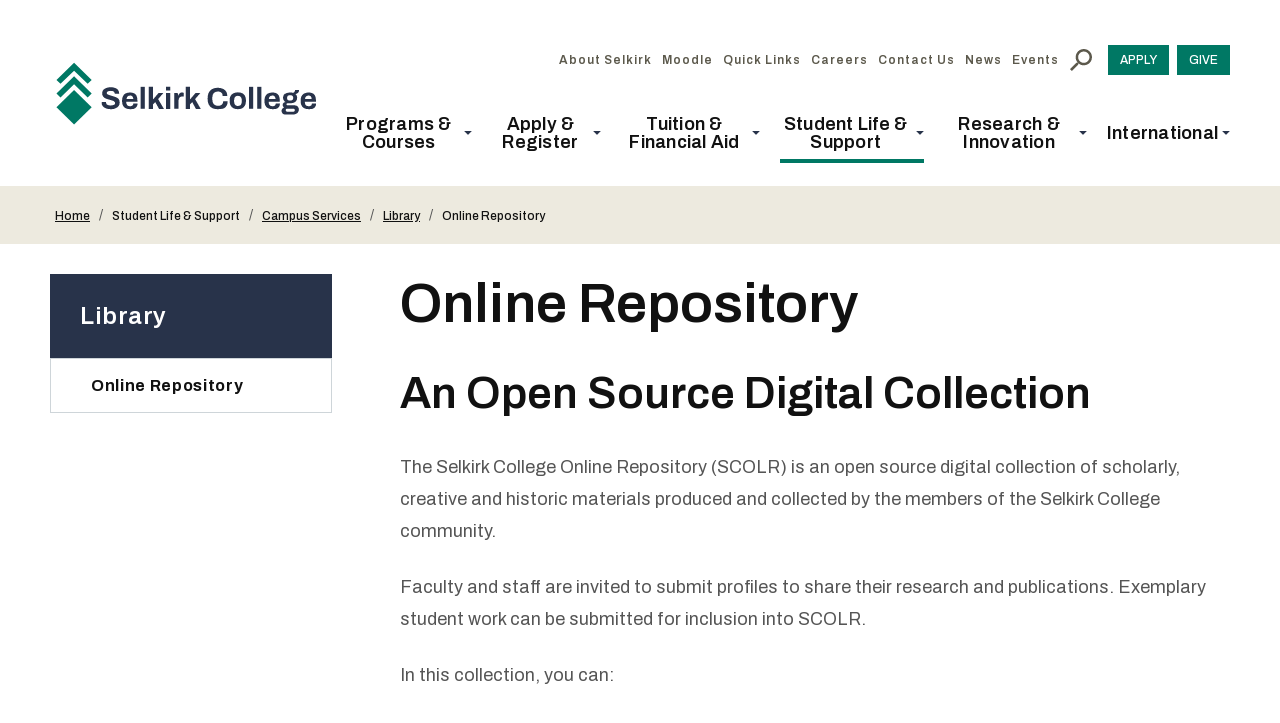

--- FILE ---
content_type: text/html; charset=UTF-8
request_url: https://selkirk.ca/why-selkirk/our-places/learning-commons-library/online-repository
body_size: 45761
content:
<!DOCTYPE html>
<html lang="en" dir="ltr" prefix="og: https://ogp.me/ns#">
  <head>
          <!-- Global site tag (gtag.js) - Google Analytics -->
      <script async src="https://www.googletagmanager.com/gtag/js?id=UA-283854-8"></script>
      <script>
      window.dataLayer = window.dataLayer || [];
      function gtag(){dataLayer.push(arguments);}
      gtag('js', new Date());
      gtag('config', 'UA-283854-8');
      </script>
      <!-- End Global site tag -->
      <!-- Google Tag Manager -->
      <script>(function(w,d,s,l,i){w[l]=w[l]||[];w[l].push({'gtm.start':
      new Date().getTime(),event:'gtm.js'});var f=d.getElementsByTagName(s)[0],
      j=d.createElement(s),dl=l!='dataLayer'?'&l='+l:'';j.async=true;j.src=
      'https://www.googletagmanager.com/gtm.js?id='+i+dl;f.parentNode.insertBefore(j,f);
      })(window,document,'script','dataLayer','GTM-WR3Q6RM');</script>
      <!-- End Google Tag Manager -->
        <meta charset="utf-8" />
<noscript><style>form.antibot * :not(.antibot-message) { display: none !important; }</style>
</noscript><meta name="description" content="An Open Source Digital Collection The Selkirk College Online Repository (SCOLR) is an open source digital collection of scholarly, creative and historic materials produced and collected by the members of the Selkirk College community. Faculty and staff are invited to submit profiles to share their research and publications. Exemplary student work can be submitted for inclusion into SCOLR. In this collection, you can:" />
<link rel="shortlink" href="https://selkirk.ca/node/5021" />
<link rel="canonical" href="https://selkirk.ca/why-selkirk/our-places/learning-commons-library/online-repository" />
<meta name="rights" content="Copyright ©2026 Selkirk College. All rights reserved." />
<meta property="og:site_name" content="Selkirk College" />
<meta property="og:url" content="https://selkirk.ca/why-selkirk/our-places/learning-commons-library/online-repository" />
<meta property="og:title" content="Online Repository" />
<meta property="og:description" content="An Open Source Digital Collection The Selkirk College Online Repository (SCOLR) is an open source digital collection of scholarly, creative and historic materials produced and collected by the members of the Selkirk College community. Faculty and staff are invited to submit profiles to share their research and publications. Exemplary student work can be submitted for inclusion into SCOLR. In this collection, you can:" />
<meta property="og:updated_time" content="2023-02-27T17:44:23+00:00" />
<meta property="article:published_time" content="2018-05-22T20:36:09+00:00" />
<meta property="article:modified_time" content="2023-02-27T17:44:23+00:00" />
<meta name="twitter:card" content="summary_large_image" />
<meta name="twitter:description" content="An Open Source Digital Collection The Selkirk College Online Repository (SCOLR) is an open source digital collection of scholarly, creative and historic materials produced and collected by the members of the Selkirk College community. Faculty and staff are invited to submit profiles to share their research and publications. Exemplary student work can be submitted for inclusion into SCOLR. In this collection, you can:" />
<meta name="twitter:title" content="Online Repository" />
<meta name="Generator" content="Drupal 10 (https://www.drupal.org)" />
<meta name="MobileOptimized" content="width" />
<meta name="HandheldFriendly" content="true" />
<meta name="viewport" content="width=device-width, initial-scale=1.0" />
<script type="application/ld+json">{
    "@context": "https://schema.org",
    "@graph": [
        {
            "@type": "WebPage",
            "@id": "https://selkirk.ca/why-selkirk/our-places/learning-commons-library/online-repository",
            "description": "An Open Source Digital Collection\n\nThe Selkirk College Online Repository (SCOLR) is an open source digital collection of scholarly, creative and historic materials produced and collected by the members of the Selkirk College community.\n\nFaculty and staff are invited to submit profiles to share their research and publications. Exemplary student work can be submitted for inclusion into SCOLR.\n\nIn this collection, you can:",
            "author": {
                "@type": "Organization",
                "@id": "https://selkirk.ca/",
                "name": "Selkirk College",
                "url": "https://selkirk.ca/",
                "logo": {
                    "@type": "ImageObject",
                    "representativeOfPage": "False",
                    "url": "https://selkirk.ca/themes/custom/de_theme/logo.svg"
                }
            }
        }
    ]
}</script>
<link rel="icon" href="/core/misc/favicon.ico" type="image/vnd.microsoft.icon" />

    <title>Online Repository | Selkirk College</title>

    <link rel="stylesheet" media="all" href="/sites/default/files/css/css_Oerx_GQgVSdhOl1eRlc1KLNoeGi6jFbFCsJqAH-kBzk.css?delta=0&amp;language=en&amp;theme=de_theme&amp;include=[base64]" />
<link rel="stylesheet" media="all" href="https://cdnjs.cloudflare.com/ajax/libs/jqueryui/1.12.1/jquery-ui.min.css" />
<link rel="stylesheet" media="all" href="/sites/default/files/css/css_hQH9Kke5_1ZuZ4hSv2rXF6atMzgYIrpgDuyedOJEQnQ.css?delta=2&amp;language=en&amp;theme=de_theme&amp;include=[base64]" />
<link rel="stylesheet" media="all" href="https://fonts.googleapis.com/css?family=Nunito+Sans:400,400i,700,700i,900,900i&amp;display=swap" />
<link rel="stylesheet" media="all" href="/sites/default/files/css/css_vWcfzde9j15WS5UZTPKyej6Wl5igddiTHyaM1I5sDjg.css?delta=4&amp;language=en&amp;theme=de_theme&amp;include=[base64]" />

    <script type="application/json" data-drupal-selector="drupal-settings-json">{"path":{"baseUrl":"\/","pathPrefix":"","currentPath":"node\/5021","currentPathIsAdmin":false,"isFront":false,"currentLanguage":"en"},"pluralDelimiter":"\u0003","suppressDeprecationErrors":true,"responsive_menu":{"position":"right","theme":"theme-dark","pagedim":"pagedim","modifyViewport":true,"use_bootstrap":false,"breakpoint":"all","drag":false},"facebook_pixel":{"facebook_id":"247186944717944","events":[{"event":"ViewContent","data":"{\u0022content_name\u0022:\u0022Online Repository\u0022,\u0022content_type\u0022:\u0022page\u0022,\u0022content_ids\u0022:[\u00225021\u0022]}"}],"fb_disable_advanced":false,"eu_cookie_compliance":false,"donottrack":true},"data":{"extlink":{"extTarget":false,"extTargetAppendNewWindowDisplay":true,"extTargetAppendNewWindowLabel":"(opens in a new window)","extTargetNoOverride":true,"extNofollow":true,"extTitleNoOverride":false,"extNoreferrer":true,"extFollowNoOverride":true,"extClass":"0","extLabel":"(link is external)","extImgClass":false,"extSubdomains":true,"extExclude":"","extInclude":"","extCssExclude":"","extCssInclude":"","extCssExplicit":"","extAlert":false,"extAlertText":"This link will take you to an external web site. We are not responsible for their content.","extHideIcons":false,"mailtoClass":"0","telClass":"","mailtoLabel":"(link sends email)","telLabel":"(link is a phone number)","extUseFontAwesome":false,"extIconPlacement":"append","extPreventOrphan":false,"extFaLinkClasses":"fa fa-external-link","extFaMailtoClasses":"fa fa-envelope-o","extAdditionalLinkClasses":"","extAdditionalMailtoClasses":"","extAdditionalTelClasses":"","extFaTelClasses":"fa fa-phone","allowedDomains":[],"extExcludeNoreferrer":""}},"ajaxTrustedUrl":{"\/search":true},"chosen":{"selector":"select:not(#00N5w00000R2DG2)","minimum_single":20,"minimum_multiple":0,"minimum_width":0,"use_relative_width":false,"options":{"disable_search":false,"disable_search_threshold":0,"allow_single_deselect":false,"search_contains":false,"placeholder_text_multiple":"- Any -","placeholder_text_single":"- Any -","no_results_text":"No results match","max_shown_results":null,"inherit_select_classes":true}},"bundle":"page","user":{"uid":0,"permissionsHash":"3238c717800fdbce46ad82fe13b32497e05e8be8e11efe8d295b7a3be8a17d24"}}</script>
<script src="/themes/custom/de_theme/dist/scripts/js/vendor/modernizr.min.js?v=3.11.7"></script>
<script src="/sites/default/files/js/js_mQoryu3NxFl4gstaEjjV2bDGzqLCwA88NM4fnKZIRYI.js?scope=header&amp;delta=1&amp;language=en&amp;theme=de_theme&amp;include=[base64]"></script>


    <link rel="icon" type="image/png" href="/themes/custom/de_theme/src/img/favicons/favicon-96x96.png" sizes="96x96" />
    <link rel="icon" type="image/svg+xml" href="/themes/custom/de_theme/src/img/favicons/favicon.svg" />
    <link rel="shortcut icon" href="/themes/custom/de_theme/src/img/favicons/favicon.ico" />
    <link rel="apple-touch-icon" sizes="180x180" href="/themes/custom/de_theme/src/img/favicons/apple-touch-icon.png" />
    <meta name="apple-mobile-web-app-title" content="Selkirk College" />
    <link rel="manifest" href="/themes/custom/de_theme/src/img/favicons/site.webmanifest" />
    <meta name="theme-color" content="#ffffff">
    <script src="https://www.google.com/recaptcha/api.js"></script>
    <script>
      function timestamp() {
        var response = document.getElementById("g-recaptcha-response");
        if (response == null || response.value.trim() == "") {
          if (document.getElementsByName("captcha_settings").length > 0) {
            var elems = JSON.parse(document.getElementsByName("captcha_settings")[0].value);
            elems["ts"] = JSON.stringify(new Date().getTime());
            document.getElementsByName("captcha_settings")[0].value = JSON.stringify(elems);
          }
        }
      } setInterval(timestamp, 500);
    </script>

  </head>
  <body class="one_sidebar sidebar_first path-node node--type-page">
          <!-- Google Tag Manager (noscript) -->
      <noscript><iframe src="https://www.googletagmanager.com/ns.html?id=GTM-WR3Q6RM"
      height="0" width="0" style="display:none;visibility:hidden"></iframe></noscript>
      <!-- End Google Tag Manager (noscript) -->
        <a href="#main-content" class="visually-hidden focusable skip-link">
      Skip to main content
    </a>
    <noscript><img src="https://www.facebook.com/tr?id=247186944717944&amp;ev=PageView&amp;noscript=1" alt="" height="1" width="1" /></noscript>
      <div class="dialog-off-canvas-main-canvas" data-off-canvas-main-canvas>
    



<header id="header">
  <div id="masthead" class="masthead">
    
    <div class="masthead__primary">
      <div class="masthead__primary-left">
          <div class="region region--masthead-primary__left clearfix" id="masthead-primary__left">
    <div class="region__inner">
      <div id="block-responsivemenumobileicon-2" class="responsive-menu-toggle-wrapper responsive-menu-toggle block block-responsive-menu block-responsive-menu-toggle">
  
    
          <button id="toggle-icon2" class="toggle responsive-menu-toggle-icon hamburger hamburger--squeeze" title="Menu" href="#off-canvas" aria-controls="off-canvas" aria-expanded="false">
    <span class="hamburger-box">
      <span class="hamburger-inner"></span>
    </span>
      <span class="label">Menu</span>
    </button>
  </div>
<div id="block-de-theme-branding" class="block block-system block-system-branding-block">
  
    
        <a href="/" title="Home" rel="home" class="site-logo">
              <img src="/themes/custom/de_theme/logo.svg?v=2025" alt="Home" class="logo logo--default" width="284" height="56" >
            <img src="/themes/custom/de_theme/src/img/print/logo-print.svg?v=2025" alt="Print logo" class="logo logo--print" >
    </a>
        <div class="site-name">
      <a href="/" title="Home" rel="home">Selkirk College</a>
    </div>
    </div>

    </div>
  </div>

      </div>
      <div class="masthead__primary-right">
          <div class="region region--masthead-primary__right-top clearfix" id="masthead-primary__right-top">
    <div class="region__inner">
      <div class="corner-element"></div>
<nav role="navigation" aria-labelledby="block-utility-menu" id="block-utility" class="block block-menu navigation menu--utility">
            
  <h2 class="visually-hidden" id="block-utility-menu">Utility</h2>
  

        
              <ul region="masthead_primary__right_top" class="menu menu-level--1">
              
            <li class="menu-item menu-item--collapsed menu-item--level-1">

        
        <a href="/about-selkirk" data-drupal-link-system-path="node/3036">          <span class="link-inner">About Selkirk</span>

                  </a>
              </li>
          
            <li class="menu-item menu-item--level-1">

        
        <a href="https://learn.selkirk.ca/">          <span class="link-inner">Moodle</span>

                  </a>
              </li>
          
            <li class="menu-item menu-item--level-1">

        
        <a href="/quick-links" data-drupal-link-system-path="node/68296">          <span class="link-inner">Quick Links</span>

                  </a>
              </li>
          
            <li class="menu-item menu-item--collapsed menu-item--level-1">

        
        <a href="/about-selkirk/careers" data-drupal-link-system-path="node/8732">          <span class="link-inner">Careers</span>

                  </a>
              </li>
          
            <li class="menu-item menu-item--collapsed menu-item--level-1">

        
        <a href="/contact-us" title="Contact Selkirk College" data-drupal-link-system-path="node/39240">          <span class="link-inner">Contact Us</span>

                  </a>
              </li>
          
            <li class="menu-item menu-item--level-1">

        
        <a href="/news" data-drupal-link-system-path="news">          <span class="link-inner">News</span>

                  </a>
              </li>
          
            <li class="menu-item menu-item--level-1">

        
        <a href="/events" data-drupal-link-system-path="events">          <span class="link-inner">Events</span>

                  </a>
              </li>
        </ul>
  


  </nav>
<div id="block-searchtoggle" class="block block-de-search-toggle block-search-toggle-block">
  
    
      <button class="search-toggle" aria-pressed="false" aria-expanded="false">
  <svg class="icon--search" width="12px" height="12px" viewBox="0 0 12 12" version="1.1" xmlns="http://www.w3.org/2000/svg" xmlns:xlink="http://www.w3.org/1999/xlink">
    <!-- Generator: Sketch 53.2 (72643) - https://sketchapp.com -->
    <title>search-icon</title>
    <g class="symbols" stroke="none" stroke-width="1" fill="none" fill-rule="evenodd">
        <g class="search-icon-wrap" transform="translate(-1300.000000, -16.000000)" fill="#000000">
            <path class="icon" d="M1304.47737,23.5555556 C1305.03704,23.5555556 1305.55281,23.4156393 1306.02469,23.1358025 C1306.49657,22.8559657 1306.86968,22.4801121 1307.14403,22.0082305 C1307.41838,21.5363488 1307.55556,21.0205789 1307.55556,20.4609053 C1307.55556,19.9012318 1307.41838,19.3854619 1307.14403,18.9135802 C1306.86968,18.4416986 1306.49657,18.0685885 1306.02469,17.7942387 C1305.55281,17.5198889 1305.03704,17.382716 1304.47737,17.382716 C1303.91769,17.382716 1303.40192,17.5198889 1302.93004,17.7942387 C1302.45816,18.0685885 1302.08231,18.4416986 1301.80247,18.9135802 C1301.52263,19.3854619 1301.38272,19.9012318 1301.38272,20.4609053 C1301.38272,21.0205789 1301.52263,21.5363488 1301.80247,22.0082305 C1302.08231,22.4801121 1302.45816,22.8559657 1302.93004,23.1358025 C1303.40192,23.4156393 1303.91769,23.5555556 1304.47737,23.5555556 Z M1308.59259,23.5555556 L1312,26.962963 L1310.96296,28 L1307.55556,24.5761317 L1307.55556,24.0329218 L1307.35802,23.8518519 C1306.97393,24.1920456 1306.53224,24.452674 1306.03292,24.6337449 C1305.53361,24.8148157 1305.01509,24.9053498 1304.47737,24.9053498 C1303.66529,24.9053498 1302.91633,24.7078209 1302.23045,24.3127572 C1301.54458,23.9176935 1301.00412,23.3854629 1300.60905,22.7160494 C1300.20302,22.0246879 1300,21.2729807 1300,20.4609053 C1300,19.64883 1300.20027,18.8998663 1300.60082,18.2139918 C1301.00137,17.5281173 1301.54458,16.9876563 1302.23045,16.5925926 C1302.91633,16.1975289 1303.66529,16 1304.47737,16 C1305.28944,16 1306.04115,16.2030158 1306.73251,16.6090535 C1307.40192,17.0041172 1307.93141,17.5418347 1308.32099,18.2222222 C1308.71056,18.9026097 1308.90535,19.64883 1308.90535,20.4609053 C1308.90535,21.0096049 1308.81482,21.5336052 1308.63374,22.0329218 C1308.45267,22.5322384 1308.19205,22.973935 1307.85185,23.3580247 L1308.03292,23.5555556 L1308.59259,23.5555556 Z" transform="translate(1306.000000, 22.000000) scale(-1, 1) translate(-1306.000000, -22.000000) "></path>
        </g>
    </g>
</svg>  <svg class="icon--close" width="12px" height="12px" viewBox="0 0 12 12" version="1.1" xmlns="http://www.w3.org/2000/svg" xmlns:xlink="http://www.w3.org/1999/xlink">
    <!-- Generator: Sketch 53.2 (72643) - https://sketchapp.com -->
    <title>Close Icon</title>
    <desc>Created with Sketch.</desc>
    <g stroke="none" stroke-width="1" fill="none" fill-rule="evenodd">
        <polygon class="icon" fill="#000000" fill-rule="nonzero" points="11.82 1.36 7.18 6 11.82 10.64 10.64 11.82 6 7.18 1.36 11.82 0.18 10.64 4.82 6 0.18 1.36 1.36 0.18 6 4.82 10.64 0.18"></polygon>
    </g>
</svg>  <span class="sr-only">Toggle Search</span>
</button>

  </div>
<div id="block-responsivemenumobileicon" class="responsive-menu-toggle-wrapper responsive-menu-toggle block block-responsive-menu block-responsive-menu-toggle">
  
    
      <button id="toggle-icon" class="toggle responsive-menu-toggle-icon hamburger hamburger--squeeze" title="Menu" href="#off-canvas" aria-controls="off-canvas" aria-expanded="false">
    <span class="hamburger-box">
      <span class="hamburger-inner"></span>
    </span>
  <span class="label">Menu</span>
</button>

  </div>
<nav role="navigation" aria-labelledby="block-cta-menu" id="block-cta" class="block block-menu navigation menu--cta">
            
  <h2 class="visually-hidden" id="block-cta-menu">CTA</h2>
  

        
              <ul region="masthead_primary__right_top" class="menu menu-level--1">
              
            <li class="menu-item menu-item--level-1">

        
        <a href="/apply-register/apply" title="Apply to Selkirk College today" data-drupal-link-system-path="node/8635">          <span class="link-inner">Apply</span>
        </a>
              </li>
          
            <li class="menu-item menu-item--level-1">

        
        <a href="/about-selkirk/selkirk-college-foundation/give-today" data-drupal-link-system-path="node/5115">          <span class="link-inner">Give</span>
        </a>
              </li>
        </ul>
  


  </nav>

    </div>
  </div>

          <div class="region region--masthead-primary__right-bottom clearfix" id="masthead-primary__right-bottom">
    <div class="region__inner">
      
<nav role="navigation" aria-labelledby="block-de-theme-main-menu-menu" id="block-de-theme-main-menu" class="block block-menu navigation menu--main block--menu--main de-simple-menu">
            
  <h2 class="visually-hidden" id="block-de-theme-main-menu-menu">Main navigation</h2>
  

        
              <ul region="masthead_primary__right_bottom" class="menu menu-level--1">
              
            <li class="menu-item menu-item--expanded menu-item--level-1">

        
        <span>          <span class="link-inner">Programs &amp; Courses</span>

                      <svg class="icon--chevron-down" width="10px" height="7px" viewBox="0 0 10 7" version="1.1" xmlns="http://www.w3.org/2000/svg" xmlns:xlink="http://www.w3.org/1999/xlink">
    <!-- Generator: Sketch 53.2 (72643) - https://sketchapp.com -->
    <title>Chevron Down</title>
    <desc>Created with Sketch.</desc>
    <g stroke="none" stroke-width="1" fill="none" fill-rule="evenodd">
        <polygon class="icon" fill="#000000" fill-rule="nonzero" points="1.18 0.52 5 4.36 8.82 0.52 10 1.7 5 6.7 0 1.7"></polygon>
    </g>
</svg>                  </span>
                                <ul class="menu sub-nav menu-level--2" style="height: 436px">
              
            <li class="menu-item menu-item--level-2">

        
        <span>          <span class="link-inner">Program Areas</span>

                  </span>
              </li>
          
            <li class="menu-item menu-item--collapsed menu-item--level-2">

        
        <a href="/programs/academic-upgrading-development" class="sidebar-academic-upgrading-and-development" data-drupal-link-system-path="node/8758">          <span class="link-inner">Academic Upgrading &amp; Development</span>

                  </a>
              </li>
          
            <li class="menu-item menu-item--collapsed menu-item--level-2">

        
        <a href="/programs/arts-technology" class="sidebar-the-arts" data-drupal-link-system-path="node/8755">          <span class="link-inner">Arts &amp; Technology</span>

                  </a>
              </li>
          
            <li class="menu-item menu-item--collapsed menu-item--level-2">

        
        <a href="/programs/business" class="sidebar-business" data-drupal-link-system-path="node/8754">          <span class="link-inner">Business</span>

                  </a>
              </li>
          
            <li class="menu-item menu-item--collapsed menu-item--level-2">

        
        <a href="/programs/environment-geomatics" class="sidebar-environment-and-geomatics" data-drupal-link-system-path="node/8757">          <span class="link-inner">Environment &amp; Geomatics</span>

                  </a>
              </li>
          
            <li class="menu-item menu-item--collapsed menu-item--level-2">

        
        <a href="/programs/health-human-services" class="sidebar-health-and-human-services" data-drupal-link-system-path="node/8761">          <span class="link-inner">Health &amp; Human Services</span>

                  </a>
              </li>
          
            <li class="menu-item menu-item--collapsed menu-item--level-2">

        
        <a href="/programs/hospitality-tourism" class="sidebar-hospitality-tourism" title="sidebar-hospitality-tourism" data-drupal-link-system-path="node/8756">          <span class="link-inner">Hospitality &amp; Tourism</span>

                  </a>
              </li>
          
            <li class="menu-item menu-item--collapsed menu-item--level-2">

        
        <a href="/programs/industry-trades-training" class="sidebar-industry-and-trades" data-drupal-link-system-path="node/8762">          <span class="link-inner">Industry &amp; Trades Training</span>

                  </a>
              </li>
          
            <li class="menu-item menu-item--collapsed menu-item--level-2">

        
        <a href="/programs/university-arts-sciences" class="sidebar-university-arts-and-science" data-drupal-link-system-path="node/8760">          <span class="link-inner">University Arts &amp; Sciences</span>

                  </a>
              </li>
          
            <li class="menu-item menu-item--collapsed menu-item--level-2">

        
        <a href="/programs-courses/community-education-workplace-training" data-drupal-link-system-path="node/4531">          <span class="link-inner">Community Education &amp; Workplace Training</span>

                  </a>
              </li>
          
            <li class="menu-item menu-item--collapsed menu-item--level-2">

        
        <a href="/programs-courses/co-op-education" title="Explore co-op education opportunities" data-drupal-link-system-path="node/4532">          <span class="link-inner">Co-op Education</span>

                  </a>
              </li>
          
            <li class="menu-item menu-item--level-2">

        
        <a href="/programs-courses/dual-credit" title="Explore dual credit opportunities" data-drupal-link-system-path="node/70275">          <span class="link-inner">Dual Credit</span>

                  </a>
              </li>
          
            <li class="menu-item menu-item--collapsed menu-item--level-2">

        
        <a href="/programs/open-studies" title="Explore opportunities to learn through Open Studies" data-drupal-link-system-path="node/10074">          <span class="link-inner">Open Studies</span>

                  </a>
              </li>
          
            <li class="menu-item menu-item--level-2">

        
        <a href="/programs-courses/start-spring-summer" title="Explore opportunities to start college in spring or summer" data-drupal-link-system-path="node/4934">          <span class="link-inner">Start in Spring &amp; Summer</span>

                  </a>
              </li>
          
            <li class="menu-item menu-item--level-2">

        
        <a href="/programs-courses/future-programs" title="Find out about upcoming new programs at Selkirk College." data-drupal-link-system-path="node/73484">          <span class="link-inner">Future Programs</span>

                  </a>
              </li>
          
            <li class="menu-item menu-item--level-2">

        
        <a href="/programs" data-drupal-link-system-path="programs">          <span class="link-inner">Explore All Programs</span>

                  </a>
              </li>
        </ul>
  
              </li>
          
            <li class="menu-item menu-item--expanded menu-item--level-1">

        
        <span>          <span class="link-inner">Apply &amp; Register</span>

                      <svg class="icon--chevron-down" width="10px" height="7px" viewBox="0 0 10 7" version="1.1" xmlns="http://www.w3.org/2000/svg" xmlns:xlink="http://www.w3.org/1999/xlink">
    <!-- Generator: Sketch 53.2 (72643) - https://sketchapp.com -->
    <title>Chevron Down</title>
    <desc>Created with Sketch.</desc>
    <g stroke="none" stroke-width="1" fill="none" fill-rule="evenodd">
        <polygon class="icon" fill="#000000" fill-rule="nonzero" points="1.18 0.52 5 4.36 8.82 0.52 10 1.7 5 6.7 0 1.7"></polygon>
    </g>
</svg>                  </span>
                                <ul class="menu sub-nav menu-level--2" style="height: 250px">
              
            <li class="menu-item menu-item--collapsed menu-item--level-2">

        
        <a href="/apply-register/apply" title="Apply" data-drupal-link-system-path="node/8635">          <span class="link-inner">Apply</span>

                  </a>
              </li>
          
            <li class="menu-item menu-item--collapsed menu-item--level-2">

        
        <a href="/apply-register/register" data-drupal-link-system-path="node/8706">          <span class="link-inner">Register</span>

                  </a>
              </li>
          
            <li class="menu-item menu-item--level-2">

        
        <a href="/apply-register/important-dates" title="Important Dates" data-drupal-link-system-path="node/4421">          <span class="link-inner">Important Dates</span>

                  </a>
              </li>
          
            <li class="menu-item menu-item--collapsed menu-item--level-2">

        
        <a href="/apply-register/student-records" title="Student Records" data-drupal-link-system-path="node/8714">          <span class="link-inner">Student Records</span>

                  </a>
              </li>
          
            <li class="menu-item menu-item--level-2">

        
        <a href="/apply-register/academic-calendar" title="Read our academic calendar" data-drupal-link-system-path="node/4425">          <span class="link-inner">Academic Calendar</span>

                  </a>
              </li>
          
            <li class="menu-item menu-item--collapsed menu-item--level-2">

        
        <a href="/apply-register/academic-regulations" title="Read about academic regulations at Selkirk College" data-drupal-link-system-path="node/4423">          <span class="link-inner">Academic Regulations</span>

                  </a>
              </li>
          
            <li class="menu-item menu-item--level-2">

        
        <a href="/apply-register/viewbook" data-drupal-link-system-path="node/4605">          <span class="link-inner">Viewbook</span>

                  </a>
              </li>
          
            <li class="menu-item menu-item--level-2">

        
        <a href="/apply-register/contact-us" title="Contact Enrolment Services" data-drupal-link-system-path="node/4326">          <span class="link-inner">Contact Us</span>

                  </a>
              </li>
        </ul>
  
              </li>
          
            <li class="menu-item menu-item--expanded menu-item--level-1">

        
        <span>          <span class="link-inner">Tuition &amp; Financial Aid</span>

                      <svg class="icon--chevron-down" width="10px" height="7px" viewBox="0 0 10 7" version="1.1" xmlns="http://www.w3.org/2000/svg" xmlns:xlink="http://www.w3.org/1999/xlink">
    <!-- Generator: Sketch 53.2 (72643) - https://sketchapp.com -->
    <title>Chevron Down</title>
    <desc>Created with Sketch.</desc>
    <g stroke="none" stroke-width="1" fill="none" fill-rule="evenodd">
        <polygon class="icon" fill="#000000" fill-rule="nonzero" points="1.18 0.52 5 4.36 8.82 0.52 10 1.7 5 6.7 0 1.7"></polygon>
    </g>
</svg>                  </span>
                                <ul class="menu sub-nav menu-level--2" style="height: 126px">
              
            <li class="menu-item menu-item--collapsed menu-item--level-2">

        
        <a href="/tuition-financial-aid/tuition-fees" title="Tuition &amp; Fees" data-drupal-link-system-path="node/8718">          <span class="link-inner">Tuition &amp; Fees</span>

                  </a>
              </li>
          
            <li class="menu-item menu-item--collapsed menu-item--level-2">

        
        <a href="/tuition-financial-aid/how-pay" title="How to Pay" data-drupal-link-system-path="node/8737">          <span class="link-inner">How to Pay</span>

                  </a>
              </li>
          
            <li class="menu-item menu-item--collapsed menu-item--level-2">

        
        <a href="/tuition-financial-aid/financial-aid-awards" title="Financial Aid &amp; Awards" data-drupal-link-system-path="node/8721">          <span class="link-inner">Financial Aid &amp; Awards</span>

                  </a>
              </li>
        </ul>
  
              </li>
          
            <li class="menu-item menu-item--expanded menu-item--active-trail menu-item--level-1">

        
        <span>          <span class="link-inner">Student Life &amp; Support</span>

                      <svg class="icon--chevron-down" width="10px" height="7px" viewBox="0 0 10 7" version="1.1" xmlns="http://www.w3.org/2000/svg" xmlns:xlink="http://www.w3.org/1999/xlink">
    <!-- Generator: Sketch 53.2 (72643) - https://sketchapp.com -->
    <title>Chevron Down</title>
    <desc>Created with Sketch.</desc>
    <g stroke="none" stroke-width="1" fill="none" fill-rule="evenodd">
        <polygon class="icon" fill="#000000" fill-rule="nonzero" points="1.18 0.52 5 4.36 8.82 0.52 10 1.7 5 6.7 0 1.7"></polygon>
    </g>
</svg>                  </span>
                                <ul class="menu sub-nav menu-level--2" style="height: 250px">
              
            <li class="menu-item menu-item--collapsed menu-item--level-2">

        
        <a href="/student-life-support/student-supports" title="Student Supports" data-drupal-link-system-path="node/8701">          <span class="link-inner">Student Supports</span>

                  </a>
              </li>
          
            <li class="menu-item menu-item--level-2">

        
        <a href="/events" data-drupal-link-system-path="events">          <span class="link-inner">Events Calendar</span>

                  </a>
              </li>
          
            <li class="menu-item menu-item--collapsed menu-item--active-trail menu-item--level-2">

        
        <a href="/student-life-support/campus-services" data-drupal-link-system-path="node/8691">          <span class="link-inner">Campus Services</span>

                  </a>
              </li>
          
            <li class="menu-item menu-item--collapsed menu-item--level-2">

        
        <a href="/student-life-support/student-life" data-drupal-link-system-path="node/21350">          <span class="link-inner">Student Life</span>

                  </a>
              </li>
          
            <li class="menu-item menu-item--collapsed menu-item--level-2">

        
        <a href="/student-life-support/housing" title="Explore opportunities for on-campus and off-campus housing" data-drupal-link-system-path="node/4339">          <span class="link-inner">Housing</span>

                  </a>
              </li>
          
            <li class="menu-item menu-item--collapsed menu-item--level-2">

        
        <a href="/student-services/convocation/convocation" data-drupal-link-system-path="node/4430">          <span class="link-inner">Convocation</span>

                  </a>
              </li>
          
            <li class="menu-item menu-item--collapsed menu-item--level-2">

        
        <a href="/student-life-support/alumni" data-drupal-link-system-path="node/5182">          <span class="link-inner">Alumni</span>

                  </a>
              </li>
        </ul>
  
              </li>
          
            <li class="menu-item menu-item--expanded menu-item--level-1">

        
        <span>          <span class="link-inner">Research &amp; Innovation</span>

                      <svg class="icon--chevron-down" width="10px" height="7px" viewBox="0 0 10 7" version="1.1" xmlns="http://www.w3.org/2000/svg" xmlns:xlink="http://www.w3.org/1999/xlink">
    <!-- Generator: Sketch 53.2 (72643) - https://sketchapp.com -->
    <title>Chevron Down</title>
    <desc>Created with Sketch.</desc>
    <g stroke="none" stroke-width="1" fill="none" fill-rule="evenodd">
        <polygon class="icon" fill="#000000" fill-rule="nonzero" points="1.18 0.52 5 4.36 8.82 0.52 10 1.7 5 6.7 0 1.7"></polygon>
    </g>
</svg>                  </span>
                                <ul class="menu sub-nav menu-level--2" style="height: 188px">
              
            <li class="menu-item menu-item--collapsed menu-item--level-2">

        
        <a href="/research-innovation/selkirk-innovates" title="Selkirk Innovates" data-drupal-link-system-path="node/5240">          <span class="link-inner">Selkirk Innovates</span>

                  </a>
              </li>
          
            <li class="menu-item menu-item--collapsed menu-item--level-2">

        
        <a href="/research-innovation/skills-training-internships" title="Selkirk Innovates Real-World Learning" data-drupal-link-system-path="node/5284">          <span class="link-inner">Skills Training &amp; Internships</span>

                  </a>
              </li>
          
            <li class="menu-item menu-item--collapsed menu-item--level-2">

        
        <a href="/research-innovation/selkirk-technology-access-centre" data-drupal-link-system-path="node/5099">          <span class="link-inner">Selkirk Technology Access Centre</span>

                  </a>
              </li>
          
            <li class="menu-item menu-item--level-2">

        
        <a href="/research-innovation/selkirk-ion-source-research-centre" title="Selkirk Ion-source Research Centre" data-drupal-link-system-path="node/72769">          <span class="link-inner">Selkirk Ion-source Research Centre</span>

                  </a>
              </li>
          
            <li class="menu-item menu-item--collapsed menu-item--level-2">

        
        <a href="/research-innovation/regional-innovation-chair" title="Regional Innovation Chair" data-drupal-link-system-path="node/72770">          <span class="link-inner">Regional Innovation Chair</span>

                  </a>
              </li>
          
            <li class="menu-item menu-item--collapsed menu-item--level-2">

        
        <a href="/research-innovation/social-innovation-lab" title="Selkirk Innovates Rural Resilience" data-drupal-link-system-path="node/5246">          <span class="link-inner">Social Innovation Lab</span>

                  </a>
              </li>
        </ul>
  
              </li>
          
            <li class="menu-item menu-item--expanded menu-item--level-1">

        
        <span>          <span class="link-inner">International</span>

                      <svg class="icon--chevron-down" width="10px" height="7px" viewBox="0 0 10 7" version="1.1" xmlns="http://www.w3.org/2000/svg" xmlns:xlink="http://www.w3.org/1999/xlink">
    <!-- Generator: Sketch 53.2 (72643) - https://sketchapp.com -->
    <title>Chevron Down</title>
    <desc>Created with Sketch.</desc>
    <g stroke="none" stroke-width="1" fill="none" fill-rule="evenodd">
        <polygon class="icon" fill="#000000" fill-rule="nonzero" points="1.18 0.52 5 4.36 8.82 0.52 10 1.7 5 6.7 0 1.7"></polygon>
    </g>
</svg>                  </span>
                                <ul class="menu sub-nav menu-level--2" style="height: 126px">
              
            <li class="menu-item menu-item--collapsed menu-item--level-2">

        
        <a href="/international/international-students" title="International" data-drupal-link-system-path="node/8682">          <span class="link-inner">International Students</span>

                  </a>
              </li>
          
            <li class="menu-item menu-item--collapsed menu-item--level-2">

        
        <a href="/international/study-abroad" title="Selkirk International Study Abroad" data-drupal-link-system-path="node/4500">          <span class="link-inner">Study Abroad</span>

                  </a>
              </li>
          
            <li class="menu-item menu-item--level-2">

        
        <a href="/international/our-team" title="Meet the team at Selkirk International" data-drupal-link-system-path="node/4964">          <span class="link-inner">Our Team</span>

                  </a>
              </li>
        </ul>
  
              </li>
        </ul>
  


  </nav>
    </div>
  </div>

      </div>
    </div>
  </div>
  
</header>

  <div class="region region--search-modal clearfix" id="search-modal">
    <div class="region__inner">
      <div class="views-exposed-form bef-exposed-form block block-views block-views-exposed-filter-block--search-page-1" data-drupal-selector="views-exposed-form-search-page-1" id="block-search-header">
  
      <h2>Search</h2>
    
      <form region="search_modal" action="/search" method="get" id="views-exposed-form-search-page-1" accept-charset="UTF-8">
  <div class="form--inline clearfix">
  
  
  
  
  
  
  
  
  
  
  
  
  
  
  
  
  
  
  
  
  
  
  
  
  
  
  
  
  
  
  
  
  
  
  
  
  
  
  
  
  
  
  
  
  
  
  <div class="search-box-container">
    
<div class="views-exposed-form__item js-form-item form-item js-form-type-textfield form-type-textfield js-form-item-search-api-fulltext form-item-search-api-fulltext">
      <label for="edit-search-api-fulltext" class="form-item__label">Fulltext search</label>
            <input data-twig-suggestion="views-exposed-form-search-page-1" data-drupal-selector="edit-search-api-fulltext" type="text" id="edit-search-api-fulltext" name="search_api_fulltext" value="" size="30" maxlength="128" class="form-text form-element form-element--type-text form-element--api-textfield" />

          </div>

<div class="views-exposed-form__item views-exposed-form__item--preceding-actions js-form-item form-item js-form-type-select form-type-select js-form-item-sort-by form-item-sort-by">
      <label for="edit-sort-by" class="form-item__label">Sort by</label>
            <select data-twig-suggestion="views-exposed-form-search-page-1" data-drupal-selector="edit-sort-by" id="edit-sort-by" name="sort_by" class="form-select form-element form-element--type-select"><option value="search_api_relevance" selected="selected">Relevance</option><option value="changed">Date (Last updated)</option></select>
          </div>
<div data-twig-suggestion="views-exposed-form-search-page-1" data-drupal-selector="edit-actions" class="form-actions views-exposed-form__item views-exposed-form__item--actions js-form-wrapper form-wrapper" id="edit-actions"><button data-twig-suggestion="views-exposed-form-search-page-1" data-drupal-selector="edit-submit-search" type="submit" id="edit-submit-search" value="Search" class="button js-form-submit form-submit"><span>Search</span></button>
</div>

  </div>
</div>

</form>

    <div class="mobile-modal-controls">
    <button class="search-toggle">Close Search</button>
  </div>
</div>

    </div>
  </div>


<div class="section-content">
  
    <div class="region region--content-prefix clearfix" id="content-prefix">
    <div class="region__inner">
      <div id="block-de-theme-breadcrumbs" class="block block-system block-system-breadcrumb-block">
  
    
        <nav class="breadcrumb" aria-label="Breadcrumb">
    <ol>
          <li>
                  <a href="/">Home</a>
          <span class="breadcrumb-separator">/</span>
                        </li>
          <li>
                              <p>Student Life &amp; Support</p>
            <span class="breadcrumb-separator">/</span>
                        </li>
          <li>
                  <a href="/student-life-support/campus-services">Campus Services</a>
          <span class="breadcrumb-separator">/</span>
                        </li>
          <li>
                  <a href="/student-life-support/campus-services/library">Library</a>
          <span class="breadcrumb-separator">/</span>
                        </li>
          <li>
                              <p>Online Repository</p>
                        </li>
        </ol>
  </nav>

  </div>



    </div>
  </div>


  <div class="container">
    <div class="row">

              <aside class="sidebar layout-sidebar-first col-12  col-lg-3" role="complementary">
            <div class="region region--sidebar-first clearfix" id="sidebar-first">
    <div class="region__inner">
              <div class="sidebar-parent-title"><a href="/student-life-support/campus-services/library">Library</a></div>
            
<nav role="navigation" aria-labelledby="block-main-navigation-sidebar-menu" id="block-main-navigation-sidebar" class="block block-menu navigation menu--main menu--main--sidebar de-simple-sidebar-menu">
            
  <h2 class="visually-hidden" id="block-main-navigation-sidebar-menu">Main navigation</h2>
  

        
              <ul region="sidebar_first" class="menu menu-level--1">
              
            <li class="menu-item menu-item--active-trail menu-item--level-1">

        
        <a href="/why-selkirk/our-places/learning-commons-library/online-repository" title="Library Online Repository" data-drupal-link-system-path="node/5021" class="is-active" aria-current="page">          <span class="link-inner">Online Repository</span>

                  </a>
              </li>
        </ul>
  


  </nav>
    </div>
  </div>

        </aside>
      
      <main id="main" class="main-content col-12  col-lg-9  ">
        <span id="main-content" tabindex="-1"></span>        <div class="layout-content">
              <div class="region region--content clearfix" id="content">
    <div class="region__inner">
      <div data-drupal-messages-fallback class="hidden"></div>
<div id="block-de-theme-page-title" class="block block-core block-page-title-block">
  
    
      
  <h1 class="page-title"><span class="field field--name-title field--type-string field--label-hidden">Online Repository</span>
</h1>


  </div>
<div id="block-de-theme-content" class="block block-system block-system-main-block">
  
    
      


<article class="node node--type-page node--view-mode-full">

  
    

  
  <div class="node__content">
    
            <div class="clearfix text-formatted field field--name-body field--type-text-with-summary field--label-hidden field__item"><h2 class="pull-quote">An Open Source Digital Collection</h2>

<p class="pull-quote">The Selkirk College Online Repository (SCOLR) is an open source digital collection of scholarly, creative and historic materials produced and collected by the members of the Selkirk College community.</p>

<p>Faculty and staff are invited to submit profiles to share their research and publications. Exemplary student work can be submitted for inclusion into SCOLR.</p>

<p>In this collection, you can:</p>

<ul>
	<li>Access college archival material</li>
	<li>View student publications</li>
	<li>Share faculty research and publications</li>
</ul>

<p><a class="btn btn-tertiary" href="https://sc.arcabc.ca/" title="SCOLR Repository">Access SCOLR&nbsp;</a></p>
</div>
      
  </div>

</article>

  </div>

    </div>
  </div>

        </div>
      </main>

      
    </div>
  </div>

  
</div>

  <footer id="footer" class="footer">
      <div class="region region--footer-first clearfix" id="footer-first" style="background-image: url('/sites/default/files/images/Footer%20Image_1.png')">
    <div class="footer-first-land-acknowledgement">
      <div id="block-land-acknowledgement" class="block block-config-pages block-config-pages-block">
  
    
      <div region="footer_first" class="config_pages config_pages--type--footer config_pages--view-mode--full config_pages--footer--full">
  
            <div class="field field--name-field-land-acknowledgement field--type-string field--label-hidden field__item">Selkirk College acknowledges the traditional territories of the Sinixt (Lakes), the Syilx (Okanagan), the Ktunaxa and the Secwépemc (Shuswap) Peoples.</div>
      
</div>

  </div>

    </div>
    <div class="region__inner">
      <div class="footer-logo">
        <a href="/">
          <img src="/themes/custom/de_theme/logo-white.svg?v=2025" alt="selkirk College">
        </a>
        <div class="footer-first-social-media-container">
          <nav role="navigation" aria-labelledby="block-social-media-menu" id="block-social-media" class="block block-menu navigation menu--social-media">
            
  <h2 class="visually-hidden" id="block-social-media-menu">Social Media</h2>
  

        
              <ul region="footer_first" class="menu menu-level--1">
              
            <li class="menu-item menu-item--level-1">

        
        <a href="https://facebook.com/selkirkcollege" target="_blank" class="facebook">          <span class="link-inner">Facebook</span>
        </a>
              </li>
          
            <li class="menu-item menu-item--level-1">

        
        <a href="https://www.youtube.com/channel/UCk_8JT0V-yMp-bD5h7PB4MQ" target="_blank" class="youtube">          <span class="link-inner">Youtube</span>
        </a>
              </li>
          
            <li class="menu-item menu-item--level-1">

        
        <a href="https://instagram.com/selkirkcollege/" target="_blank" class="instagram">          <span class="link-inner">Instagram</span>
        </a>
              </li>
        </ul>
  


  </nav>

        </div>
      </div>
      <div class="footer-first-details-container">
        <div class="inner-container">
          
<nav role="navigation" aria-labelledby="block-de-theme-footer-menu" id="block-de-theme-footer" class="block block-menu navigation menu--footer">
            
  <h2 class="visually-hidden" id="block-de-theme-footer-menu">Footer menu</h2>
  

        
              <ul region="footer_first" class="menu menu-level--1">
              
            <li class="menu-item menu-item--expanded menu-item--level-1">

        
        <span>          <span class="link-inner">Quick Links</span>
        </span>
                                <ul class="menu sub-nav menu-level--2">
              
            <li class="menu-item menu-item--level-2">

        
        <a href="/about-selkirk/careers" data-drupal-link-system-path="node/8732">          <span class="link-inner">Careers</span>
        </a>
              </li>
          
            <li class="menu-item menu-item--level-2">

        
        <a href="https://selkirkcollege.sharepoint.com/sites/SelkirkBrandHub/SitePages/Selkirk-College-Brand-Hub.aspx">          <span class="link-inner">Employee Brand Hub</span>
        </a>
              </li>
          
            <li class="menu-item menu-item--level-2">

        
        <a href="https://go.selkirk.ca/">          <span class="link-inner">IT Service Desk</span>
        </a>
              </li>
          
            <li class="menu-item menu-item--level-2">

        
        <a href="/programs" data-drupal-link-system-path="programs">          <span class="link-inner">Programs A-Z</span>
        </a>
              </li>
          
            <li class="menu-item menu-item--level-2">

        
        <a href="https://my.selkirk.ca/">          <span class="link-inner">MySelkirk for Employees</span>
        </a>
              </li>
          
            <li class="menu-item menu-item--level-2">

        
        <a href="/staff-directory" data-drupal-link-system-path="staff-directory">          <span class="link-inner">Staff Directory</span>
        </a>
              </li>
        </ul>
  
              </li>
          
            <li class="menu-item menu-item--expanded menu-item--level-1">

        
        <span>          <span class="link-inner">Student Links</span>
        </span>
                                <ul class="menu sub-nav menu-level--2">
              
            <li class="menu-item menu-item--level-2">

        
        <a href="/apply-register/academic-calendar" data-drupal-link-system-path="node/4425">          <span class="link-inner">Academic Calendar</span>
        </a>
              </li>
          
            <li class="menu-item menu-item--level-2">

        
        <a href="/student-life-support/campus-services/bookstore" data-drupal-link-system-path="node/4334">          <span class="link-inner">Bookstore</span>
        </a>
              </li>
          
            <li class="menu-item menu-item--level-2">

        
        <a href="/apply-register/important-dates" data-drupal-link-system-path="node/4421">          <span class="link-inner">Important Dates</span>
        </a>
              </li>
          
            <li class="menu-item menu-item--level-2">

        
        <a href="https://library.selkirk.ca/library_home">          <span class="link-inner">Learning Commons &amp; Library</span>
        </a>
              </li>
          
            <li class="menu-item menu-item--level-2">

        
        <a href="https://learn.selkirk.ca/">          <span class="link-inner">Moodle</span>
        </a>
              </li>
          
            <li class="menu-item menu-item--level-2">

        
        <a href="https://erp.selkirk.ca/srs/mystudentrecord.htm">          <span class="link-inner">My Student Record</span>
        </a>
              </li>
          
            <li class="menu-item menu-item--level-2">

        
        <a href="https://outlook.selkirk.ca/">          <span class="link-inner">Webmail</span>
        </a>
              </li>
        </ul>
  
              </li>
        </ul>
  


  </nav>
          <div id="block-config-pages-contact-information" class="block block-config-pages block-config-pages-block">
  
    
      <div region="footer_first" class="config_pages config_pages--type--contact-information config_pages--view-mode--footer-contact-information config_pages--contact-information--footer-contact-information">
  
            <div class="field field--name-field-address field--type-address field--label-hidden field__item"><p class="address" translate="no"><span class="address-line1">301 Frank Beinder Way</span><br>
<span class="locality">Castlegar</span> <span class="administrative-area">BC</span> <span class="postal-code">V1N 4L3</span><br>
<span class="country">Canada</span></p></div>
      
      <div class="field field--name-field-phone field--type-telephone field--label-hidden field__items">
              <div class="field__item"><a href="tel:%28250%29365-7292">(250) 365-7292</a></div>
              <div class="field__item"><a href="tel:1888953-1133">1 888 953-1133</a></div>
          </div>
  
      <div class="field field--name-field-fax field--type-telephone field--label-hidden field__items">
              <div class="field__item"><a href="tel:%28250%29365-6568">(250) 365-6568</a></div>
          </div>
  
<div class="field field--config-pages--field-email field--name-field-email field--type-email field--label-hidden">
        <div class="field__items">
  
        <div class="field__item">
                              <a href="#" data-mail-to="uryyb/ng/fryxvex/qbg/pn" target="_blank" data-replace-inner="@mail">
          Contact by email
        </a>
          </div>
  
      </div>
  </div>

</div>

  </div>

        </div>
      </div>
    </div>
    <div class="region__inner-bottom">
      <div id="block-copyright-text" class="block block-block-content block-block-content--73d1746f-bceb-4bf3-81a5-32df9f5f315e">
  
    
      
            <div class="clearfix text-formatted field field--name-body field--type-text-with-summary field--label-hidden field__item"><p>© 
  <script>document.write(new Date().getFullYear());</script> SELKIRK COLLEGE. ALL RIGHTS RESERVED.
</p>
</div>
      
  </div>

      <nav role="navigation" aria-labelledby="block-legal-menu" id="block-legal" class="block block-menu navigation menu--legal">
            
  <h2 class="visually-hidden" id="block-legal-menu">Legal</h2>
  

        
              <ul region="footer_first" class="menu menu-level--1">
              
            <li class="menu-item menu-item--level-1">

        
        <a href="/about-selkirk/leadership-governance/policies" data-drupal-link-system-path="node/68108">          <span class="link-inner">Policies</span>
        </a>
              </li>
          
            <li class="menu-item menu-item--level-1">

        
        <a href="/terms-use-0" data-drupal-link-system-path="node/5127">          <span class="link-inner">Terms of Use</span>
        </a>
              </li>
          
            <li class="menu-item menu-item--level-1">

        
        <a href="/about-selkirk/leadership-governance/policies/privacy" data-drupal-link-system-path="node/72570">          <span class="link-inner">Privacy</span>
        </a>
              </li>
        </ul>
  


  </nav>

    </div>
  </div>

    
  </footer>


  </div>

    <div class="off-canvas-wrapper"><div id="off-canvas">
              <ul>
                    <li class="menu-item--_15b64c4-d17d-4fa2-94e5-955e65674012 menu-name--main">
        <span>Programs &amp; Courses</span>
                                <ul>
                    <li class="menu-item--ba1714a9-3267-4178-aa7c-91fc5f26f2be menu-name--main">
        <span>Program Areas</span>
              </li>
                <li class="menu-item--_76fc306-f80c-4ecf-8b38-cead40348a7d menu-name--main">
        <a href="/programs/academic-upgrading-development" class="sidebar-academic-upgrading-and-development" data-drupal-link-system-path="node/8758">Academic Upgrading &amp; Development</a>
                                <ul>
                    <li class="menu-item--_3ddfe17-d97d-406a-8322-5e439862fcf3 menu-name--main">
        <a href="/programs/academic-upgrading-development/academic-upgrading" data-drupal-link-system-path="node/69336">Academic Upgrading</a>
                                <ul>
                    <li class="menu-item--_c4ed273-6328-4991-b213-9ef7d5290107 menu-name--main">
        <a href="/programs-courses/academic-upgrading-development/academic-upgrading/bc-adult-graduation-diploma" title="BC Adult Graduation Diploma" data-drupal-link-system-path="node/4290">BC Adult Graduation Diploma</a>
              </li>
                <li class="menu-item--_cc0e8e2-f439-4355-aec9-15dfb55cb5a8 menu-name--main">
        <a href="/programs-courses/academic-upgrading-development/academic-upgrading/pathways-high-demand-careers" title="Find out about opportunities to start on your path to a high-demand career" data-drupal-link-system-path="node/69251">Pathways to High-Demand Careers</a>
              </li>
                <li class="menu-item--d8d8da85-ab36-41d4-b2f5-ab631ae4f65c menu-name--main">
        <a href="/programs-courses/academic-upgrading-development/academic-upgrading/college-success" data-drupal-link-system-path="node/4429">College Success</a>
              </li>
                <li class="menu-item--d19dad2f-2f48-4a69-9e12-85eedea4a5d6 menu-name--main">
        <a href="/programs-courses/academic-upgrading-development/academic-upgrading/our-team" title="Academic Upgrading Faculty" data-drupal-link-system-path="node/68267">Our Team</a>
              </li>
        </ul>
  
              </li>
                <li class="menu-item--_4ad1275-cd91-48b9-8ca1-b478b9fa0c66 menu-name--main">
        <a href="/programs/academic-upgrading-development/commercial-kitchen-assistant-certificate-completion" data-drupal-link-system-path="node/4169">Commercial Kitchen Assistant</a>
              </li>
                <li class="menu-item--ac4e24e4-87fe-40c1-8f3f-73ca15c3727a menu-name--main">
        <a href="/programs/academic-upgrading-development/english-language-program" title="English Language Program" data-drupal-link-system-path="node/4225">English Language Program</a>
                                <ul>
                    <li class="menu-item--_034033e-dc66-4a30-8aac-33389e8822f1 menu-name--main">
        <a href="/international/international-students/international-programs/english-language-program/explore-program" title="Find out about the Explore Program." data-drupal-link-system-path="node/68880">Explore Program</a>
              </li>
                <li class="menu-item--_c9fb8c2-8dc6-436f-879d-ee49bfc5c51f menu-name--main">
        <a href="/international/international-students/international-programs/english-language-program/short-term" title="Explore short-term programs for international sutdents." data-drupal-link-system-path="node/4493">Short-Term Programs</a>
              </li>
        </ul>
  
              </li>
                <li class="menu-item--_a947631-00a7-4342-b900-35cce90728da menu-name--main">
        <a href="/programs/academic-upgrading-development/steps-opportunities-academics-and-readiness" title="Diverse programming to meet the needs of adult students" data-drupal-link-system-path="node/69337">Steps to Opportunities, Academics and Readiness (SOAR)</a>
                                <ul>
                    <li class="menu-item--_142b5b7-7c93-4032-ab46-bec830d7438d menu-name--main">
        <a href="/programs-courses/academic-upgrading-development/steps-opportunities-academics-and-readiness-soar/our-team" title="SOAR Faculty" data-drupal-link-system-path="node/68268">Our Team</a>
              </li>
        </ul>
  
              </li>
        </ul>
  
              </li>
                <li class="menu-item--ed50b013-1a0e-44e2-9b2c-386e89e83275 menu-name--main">
        <a href="/programs/arts-technology" class="sidebar-the-arts" data-drupal-link-system-path="node/8755">Arts &amp; Technology</a>
                                <ul>
                    <li class="menu-item--_781c314-2b99-49fb-9713-0ae0bb57da57 menu-name--main">
        <a href="/programs/arts-technology/blacksmithing-and-metal-art-certificate" data-drupal-link-system-path="node/9968">Blacksmithing &amp; Metal Art</a>
                                <ul>
                    <li class="menu-item--_916b81f-4426-4af4-a1b5-8af2a9cba390 menu-name--main">
        <a href="/programs-courses/arts/blacksmithing-metal-art/portfolio-guidelines" title="Portfolio requirements for the Blacksmithing &amp; Metal Art Program" data-drupal-link-system-path="node/69144">Portfolio Guidelines</a>
              </li>
                <li class="menu-item--_7202c1c-3529-4815-9731-5095926a14af menu-name--main">
        <a href="/programs-courses/arts-technology/blacksmithing-metal-art/faculty" title="Blacksmithing &amp; Metal Art Faculty" data-drupal-link-system-path="node/53807">Faculty</a>
              </li>
                <li class="menu-item--_cfea93c-b56d-43ce-9ff6-2dd05c0808f3 menu-name--main">
        <a href="/programs-courses/arts-technology/blacksmithing-metal-art/photo-gallery" data-drupal-link-system-path="node/39241">Photo Gallery</a>
              </li>
        </ul>
  
              </li>
                <li class="menu-item--e0a3299e-2ec6-45ca-89c6-1f55b4648348 menu-name--main">
        <a href="/programs/arts-technology/ceramics-certificate" title="Find out about the Ceramics Certificate Program" data-drupal-link-system-path="node/4143">Ceramics</a>
                                <ul>
                    <li class="menu-item--_fdabb5a-ac4e-4f2a-8837-430ff7dba6a9 menu-name--main">
        <a href="/programs-courses/arts/ceramics/portfolio-guidelines" title="Portfolio requirements for the Ceramics Program" data-drupal-link-system-path="node/4262">Portfolio Guidelines</a>
              </li>
                <li class="menu-item--e2d03413-80e1-43a4-b2ea-0f021595ed2b menu-name--main">
        <a href="/programs-courses/arts-technology/ceramics/photo-gallery" data-drupal-link-system-path="node/40023">Photo Gallery</a>
              </li>
                <li class="menu-item--c1b2cbaf-6e0a-4d21-9190-dab78c0261f2 menu-name--main">
        <a href="/programs-courses/arts-technology/ceramics/faculty" data-drupal-link-system-path="node/41314">Faculty</a>
              </li>
        </ul>
  
              </li>
                <li class="menu-item--fa694c08-c5b4-4d6c-ad66-8d4feadd6773 menu-name--main">
        <a href="/programs/arts-technology/ceramics-advanced-certificate" data-drupal-link-system-path="node/72700">Ceramics - Advanced Certificate</a>
              </li>
                <li class="menu-item--ec25e72b-75f1-4adc-b585-cc62292f5c78 menu-name--main">
        <a href="/programs/arts-technology/contemporary-music-and-technology" data-drupal-link-system-path="node/4149">Contemporary Music &amp; Technology</a>
                                <ul>
                    <li class="menu-item--_5cb4ae7-26cd-4ba7-9785-1bfd3908896e menu-name--main">
        <a href="/programs/music-and-technology-contemporary-performance-diploma" data-drupal-link-system-path="node/4151">Performance Major</a>
              </li>
                <li class="menu-item--ec1e3eca-34ef-4ae8-8841-2a4f37befe06 menu-name--main">
        <a href="/programs/music-and-technology-contemporary-production-diploma" data-drupal-link-system-path="node/4152">Production Major</a>
              </li>
                <li class="menu-item--dcd69721-e91a-43c8-850d-6a7e47686f29 menu-name--main">
        <a href="/programs/music-and-technology-contemporary-composition-diploma" data-drupal-link-system-path="node/4150">Composition Major</a>
              </li>
                <li class="menu-item--_84980e4-0ad9-4d27-955c-af3a1a7ce614 menu-name--main">
        <a href="/programs/music-and-technology-contemporary-songwriting-diploma" data-drupal-link-system-path="node/4153">Songwriting Major</a>
              </li>
                <li class="menu-item--_91a77b3-a7fd-46ac-8906-92a1324cdb91 menu-name--main">
        <a href="/programs/music-and-technology-contemporary-general-studies-diploma" data-drupal-link-system-path="node/4154">General Music Major</a>
              </li>
                <li class="menu-item--b75e99f2-6896-46d1-9d46-7c28520351f4 menu-name--main">
        <a href="/programs/arts-technology/music-and-technology-contemporary-advanced-diploma" data-drupal-link-system-path="node/4155">Advanced Diploma</a>
              </li>
                <li class="menu-item--_a431c4d-2be8-4805-944b-81284d8f249c menu-name--main">
        <a href="/programs-courses/arts-technology/contemporary-music-technology/auditions" data-drupal-link-system-path="node/66807">Auditions</a>
              </li>
                <li class="menu-item--cd1e833d-0a71-49f4-939a-778de1584e0a menu-name--main">
        <a href="/programs-courses/arts-technology/contemporary-music-technology/berklee-college-music-academic-partnership" data-drupal-link-system-path="node/68102">Berklee College of Music Academic Partnership</a>
              </li>
                <li class="menu-item--_94754ab-1897-4b99-b69d-4ef4c6058f30 menu-name--main">
        <a href="/programs-courses/arts-technology/contemporary-music-technology/faqs" title="Frequently Asked Questions: Music" data-drupal-link-system-path="node/67510">FAQs</a>
              </li>
                <li class="menu-item--da606be7-4a3f-4169-a538-3e6981ea9919 menu-name--main">
        <a href="/programs-courses/arts-technology/contemporary-music-technology/facilities" title="The Contemporary Music and Technology Program has state-of-the-art facilities" data-drupal-link-system-path="node/67509">Facilities</a>
              </li>
                <li class="menu-item--_55cf263-3a43-4062-981d-721ea2e4edc8 menu-name--main">
        <a href="/programs-courses/arts-technology/contemporary-music-technology/transfers-exchanges" title="Contemporary Music &amp; Technology Transfers &amp; Exchanges" data-drupal-link-system-path="node/5128">Transfers &amp; Exchanges</a>
              </li>
                <li class="menu-item--_973a57b-aedb-4d4d-a54b-8ce6857852f6 menu-name--main">
        <a href="/programs-courses/arts-technology/contemporary-music-technology/faculty" title="Music &amp; Technology Faculty" data-drupal-link-system-path="node/53811">Faculty</a>
              </li>
                <li class="menu-item--d232f370-4e70-4096-8795-b78cc0f54152 menu-name--main">
        <a href="/programs-courses/arts/contemporary-music-technology-year-1/photo-gallery" data-drupal-link-system-path="node/40024">Photo Gallery</a>
              </li>
        </ul>
  
              </li>
                <li class="menu-item--_213c506-505d-4c73-b522-6618060a1949 menu-name--main">
        <a href="/programs/arts-technology/digital-arts-diploma" data-drupal-link-system-path="node/4147">Digital Arts</a>
                                <ul>
                    <li class="menu-item--c20f5728-fbde-427d-b5a2-3a1ec8ec116d menu-name--main">
        <a href="/programs-courses/arts-technology/digital-arts/portfolio-guidelines" title="Portfolio requirements for the Digital Arts Program" data-drupal-link-system-path="node/4258">Portfolio Guidelines</a>
              </li>
                <li class="menu-item--ad55317f-f83e-42ff-a199-8c8fe0c584ce menu-name--main">
        <a href="/programs-courses/arts-technology/digital-arts/transfers-exchanges" title="Explore transfer opportunities from the Digital Arts Program" data-drupal-link-system-path="node/72599">Transfers &amp; Exchanges</a>
              </li>
                <li class="menu-item--c25a196a-90ad-436a-900b-1f2a8aededbb menu-name--main">
        <a href="/programs-courses/arts-technology/digital-arts/faculty" title="Digital Arts Faculty" data-drupal-link-system-path="node/53809">Faculty</a>
              </li>
                <li class="menu-item--_80fddf4-3111-4ebf-aa59-5578b50cf48b menu-name--main">
        <a href="/programs-courses/arts-technology/digital-arts/photo-gallery" data-drupal-link-system-path="node/40548">Photo Gallery</a>
              </li>
        </ul>
  
              </li>
                <li class="menu-item--fab792fd-e798-4755-a216-1fc93475e6c3 menu-name--main">
        <a href="/programs/arts-technology/digital-fabrication-and-design-diploma" data-drupal-link-system-path="node/4148">Digital Fabrication &amp; Design</a>
                                <ul>
                    <li class="menu-item--_efe5bfb-5d78-47fa-a554-e91ade242839 menu-name--main">
        <a href="/programs-courses/arts-technology/digital-fabrication-design/student-expectations" data-drupal-link-system-path="node/5102">Student Expectations</a>
              </li>
                <li class="menu-item--b161c39f-c59a-470f-a74c-21112cf5f39f menu-name--main">
        <a href="/programs-courses/arts-technology/digital-fabrication-design/transfers-exchanges" title="Explore transfer opportunities from the Digital Fabrication and DesignProgram" data-drupal-link-system-path="node/72600">Transfers &amp; Exchanges</a>
              </li>
                <li class="menu-item--_9f69077-a630-444b-9fa2-e4f526692abe menu-name--main">
        <a href="/programs-courses/arts-technology/digital-fabrication-design/faculty" title="Digital Fabrication Faculty" data-drupal-link-system-path="node/53810">Faculty</a>
              </li>
                <li class="menu-item--eeacb291-65ca-4b0e-a1f9-2c21f7fb7337 menu-name--main">
        <a href="/programs-courses/arts-technology/digital-fabrication-design/photo-gallery" data-drupal-link-system-path="node/40547">Photo Gallery</a>
              </li>
        </ul>
  
              </li>
                <li class="menu-item--_d38ed52-95d4-4fca-a898-73d2bf26a0a2 menu-name--main">
        <a href="/programs/arts-technology/full-stack-web-development-postgraduate-diploma" title="Full-Stack Web Development Postgraduate Diploma" data-drupal-link-system-path="node/71230">Full-Stack Web Development</a>
              </li>
                <li class="menu-item--_fb08013-bb99-463d-9bba-2f8be33fba1a menu-name--main">
        <a href="/programs/arts-technology/textile-arts-certificate" title="Find out about the Textile Arts Certificate Program" data-drupal-link-system-path="node/4145">Textile Arts</a>
                                <ul>
                    <li class="menu-item--_0c998e3-1259-45d1-9097-ae0cb81827aa menu-name--main">
        <a href="/programs-courses/arts/textile-arts/portfolio-guidelines" title="Portfolio requirements for the Textiles Program" data-drupal-link-system-path="node/4266">Portfolio Guidelines</a>
              </li>
                <li class="menu-item--_989e2ba-cc3a-4f46-9fb9-4a9a6ffb26e4 menu-name--main">
        <a href="/programs-courses/arts/textiles-studio/photo-gallery" data-drupal-link-system-path="node/39242">Photo Gallery</a>
              </li>
        </ul>
  
              </li>
                <li class="menu-item--_d4abae4-b208-41b3-8b69-b5ed7a8c592e menu-name--main">
        <a href="/programs/arts-technology/web-development-programming-certificate" data-drupal-link-system-path="node/4146">Web Development</a>
              </li>
        </ul>
  
              </li>
                <li class="menu-item--_dee52e8-b067-4b88-b598-e69e1ed7c54e menu-name--main">
        <a href="/programs/business" class="sidebar-business" data-drupal-link-system-path="node/8754">Business</a>
                                <ul>
                    <li class="menu-item--_568d9e7-ffb5-4c57-8d55-c1bd5bf99d4f menu-name--main">
        <a href="/programs/business/business-administration" data-drupal-link-system-path="node/4174">Business Administration</a>
                                <ul>
                    <li class="menu-item--_dd9f25a-65f1-4b3c-a3e6-30162fcef07d menu-name--main">
        <a href="/programs/business-administration-advanced-diploma" data-drupal-link-system-path="node/69625">Business Administration - Advanced Diploma</a>
              </li>
                <li class="menu-item--_e9672d6-d13d-4013-9ab2-82ebf4f39cb5 menu-name--main">
        <a href="/programs/business-administration-accounting-finance-diploma" data-drupal-link-system-path="node/69339">Business Administration Accounting Finance - Diploma</a>
              </li>
                <li class="menu-item--f01784de-eeb0-4d4f-a3fa-ff5f9a578e6f menu-name--main">
        <a href="/programs/business-administration-professional-management-diploma" data-drupal-link-system-path="node/69338">Business Administration Professional Management - Diploma</a>
              </li>
                <li class="menu-item--f825d34d-b168-46be-95f9-0255c3d032ac menu-name--main">
        <a href="/programs-courses/business/business-administration/dual-credit-course-intro-business" data-drupal-link-system-path="node/68103">Dual Credit Course - Intro to Business</a>
              </li>
                <li class="menu-item--c5849eec-670f-461d-9cc2-dd9916978a83 menu-name--main">
        <a href="/programs-courses/business/business-administration/transfers-exchanges" title="Business Administration Transfers &amp; Exchanges" data-drupal-link-system-path="node/68867">Transfers &amp; Exchanges</a>
              </li>
                <li class="menu-item--_e58f857-4ee2-433d-983a-d2d13d6d326e menu-name--main">
        <a href="/programs-courses/business/business-administration/faculty" title="Business Administration Faculty" data-drupal-link-system-path="node/61305">Faculty</a>
              </li>
        </ul>
  
              </li>
                <li class="menu-item--_62d3c99-90ea-4f6d-b2e0-4300c2cd3816 menu-name--main">
        <a href="/programs/business/entrepreneurship-associate-certificate" data-drupal-link-system-path="node/72702">Entrepreneurship - Associate Certificate</a>
              </li>
                <li class="menu-item--_39b74b9-2f47-4f2a-93ff-215845236e1f menu-name--main">
        <a href="/programs/business/office-administration-technology" data-drupal-link-system-path="node/56825">Office Administration &amp; Technology</a>
                                <ul>
                    <li class="menu-item--_8123f58-a3a0-4634-98cb-7ba6b91ab67f menu-name--main">
        <a href="/programs/bookkeeping-advanced-certificate" data-drupal-link-system-path="node/4172">Bookkeeping Advanced Certificate</a>
              </li>
                <li class="menu-item--_6a3ba1a-9b6c-4cd6-a8bc-f05b61c74259 menu-name--main">
        <a href="/programs/office-administration-and-technology-bookkeeping-certificate" data-drupal-link-system-path="node/4171">Bookkeeping Certificate</a>
              </li>
                <li class="menu-item--_df584c9-bffa-486a-845a-d045238a5180 menu-name--main">
        <a href="/programs/bookkeeping-skills-associate-certificate" data-drupal-link-system-path="node/71231">Bookkeeping Skills Associate Certificate</a>
              </li>
                <li class="menu-item--_583c3eb-246e-47c5-a6be-c8a3daa523da menu-name--main">
        <a href="/programs/office-administration-and-technology-office-assistant-certificate" data-drupal-link-system-path="node/4170">Office Assistant Certificate</a>
              </li>
                <li class="menu-item--dda8858f-ae63-44dc-afa8-ff0e314ea4d8 menu-name--main">
        <a href="/programs/word-processing-skills-associate-certificate" data-drupal-link-system-path="node/71232">Word Processing Skills Associate Certificate</a>
              </li>
                <li class="menu-item--_b3ff0cc-ad47-4a54-99fe-bc6b311865fb menu-name--main">
        <a href="/programs-courses/business/office-administration-technology/faqs" data-drupal-link-system-path="node/5171">FAQs</a>
              </li>
                <li class="menu-item--a9e4651b-139a-4cd0-9d58-e8d09ca7eb32 menu-name--main">
        <a href="/programs-courses/business/office-administration-technology/important-dates" data-drupal-link-system-path="node/56823">Important Dates</a>
              </li>
                <li class="menu-item--bdbdb21d-2982-4746-93a6-860cf6a7aabb menu-name--main">
        <a href="/programs-courses/business/office-administration-technology/faculty" title="Office Administration &amp; Technology Faculty" data-drupal-link-system-path="node/61308">Faculty</a>
              </li>
        </ul>
  
              </li>
                <li class="menu-item--_7155af8-2cc7-455b-af7e-cb3dbd79de00 menu-name--main">
        <a href="/programs/business/accounting-postgraduate-diploma" data-drupal-link-system-path="node/4177">Accounting – Postgraduate Diploma</a>
                                <ul>
                    <li class="menu-item--e8d78bad-bb02-4f15-a88a-2c1e17691718 menu-name--main">
        <a href="/programs-courses/business/accounting-post-graduate-diploma/faqs" title="FAQ - Post Grad Accounting" data-drupal-link-system-path="node/68961">FAQs</a>
              </li>
                <li class="menu-item--_11fca68-86c3-43b7-90df-2f7669e6b242 menu-name--main">
        <a href="/programs-courses/business/accounting-postgraduate-diploma/faculty" title="Accounting Postgraduate Faculty" data-drupal-link-system-path="node/61306">Faculty</a>
              </li>
        </ul>
  
              </li>
                <li class="menu-item--_aa30ab2-653c-4fa8-8eea-f9abe40c7c9f menu-name--main">
        <a href="/programs/business/business-management-postgraduate-diploma" data-drupal-link-system-path="node/4178">Business Management – Postgraduate Diploma</a>
                                <ul>
                    <li class="menu-item--_09bfe47-4a56-447a-a833-32b2bb5363b1 menu-name--main">
        <a href="/programs-courses/business/business-management-post-graduate-diploma/faqs" data-drupal-link-system-path="node/4751">FAQs</a>
              </li>
                <li class="menu-item--_00c8492-cb89-4b5c-b07d-12f7debfd95f menu-name--main">
        <a href="/programs-courses/business/business-management-postgraduate-diploma/faculty" title="Business Management Postgraduate Faculty" data-drupal-link-system-path="node/61307">Faculty</a>
              </li>
        </ul>
  
              </li>
                <li class="menu-item--_85dd73a-0788-4f0b-95ca-bd3d52a41814 menu-name--main">
        <a href="/programs-courses/business/career-launch" title="Career Launch" data-drupal-link-system-path="node/68888">Career Launch</a>
              </li>
                <li class="menu-item--bd4dfdba-2846-4c85-b45f-693eeae5b3da menu-name--main">
        <a href="/programs-courses/business/hire-student" title="Hire a Student" data-drupal-link-system-path="node/68889">Hire a Student</a>
              </li>
                <li class="menu-item--_0200cd0-e560-4153-9eac-24c91c98138b menu-name--main">
        <a href="/programs-courses/business/deans-honour-roll-deans-list" data-drupal-link-system-path="node/5177">Dean&#039;s Honour Roll &amp; Dean&#039;s List</a>
              </li>
        </ul>
  
              </li>
                <li class="menu-item--_35e32e5-9776-4b86-bce2-d030487b15d9 menu-name--main">
        <a href="/programs/environment-geomatics" class="sidebar-environment-and-geomatics" data-drupal-link-system-path="node/8757">Environment &amp; Geomatics</a>
                                <ul>
                    <li class="menu-item--_6053f70-0afd-4475-b9c7-baf884e2b361 menu-name--main">
        <a href="/programs/environment-geomatics/applied-environmental-science-and-planning-technology-diploma" data-drupal-link-system-path="node/4181">Applied Environmental Science and Planning Technology</a>
                                <ul>
                    <li class="menu-item--f8a9484b-c937-44cf-b5f8-b4d3d29bc92b menu-name--main">
        <a href="/programs-courses/environment-geomatics/applied-environmental-science-and-planning-technology" data-drupal-link-system-path="node/68277">Important Dates</a>
              </li>
                <li class="menu-item--_89d32d9-da51-4e82-8137-1a48aa8ecfb1 menu-name--main">
        <a href="/programs-courses/environment-geomatics/applied-environmental-science-and-planning-technology-0" title="Careers - Integrated Environmental Planning" data-drupal-link-system-path="node/68955">Careers</a>
              </li>
                <li class="menu-item--de180a8a-fc2e-457d-ac50-c12deaca03cd menu-name--main">
        <a href="/programs-courses/environment-geomatics/applied-environmental-science-and-planning-technology/faculty" title="Applied Environmental Science and Planning Technology Faculty" data-drupal-link-system-path="node/61311">Faculty</a>
              </li>
        </ul>
  
              </li>
                <li class="menu-item--c51a5527-5cb6-4d9c-a94f-d0a8b4c0552e menu-name--main">
        <a href="/programs/environment-geomatics/forest-technology-diploma" title="Forest Technology - Diploma" data-drupal-link-system-path="node/4180">Forest Technology</a>
                                <ul>
                    <li class="menu-item--ce1b5959-d6cb-4f95-afb2-3de26bbcdf0b menu-name--main">
        <a href="/programs-courses/environment-geomatics/forest-technology/important-dates" data-drupal-link-system-path="node/68276">Important Dates</a>
              </li>
                <li class="menu-item--bba20a44-b235-4864-a0b1-6a360c4c1bc5 menu-name--main">
        <a href="/programs-courses/environment-geomatics/forest-technology/careers" title="Careers - Forest Technology" data-drupal-link-system-path="node/68918">Careers</a>
              </li>
                <li class="menu-item--a2a93c47-7fee-475e-8294-97919ebc5c57 menu-name--main">
        <a href="/programs-courses/environment-geomatics/forest-technology/faculty" title="Forestry Technology Faculty" data-drupal-link-system-path="node/61309">Faculty</a>
              </li>
        </ul>
  
              </li>
                <li class="menu-item--_8868e14-0d51-4d52-bbc1-58e0ad19c252 menu-name--main">
        <a href="/programs/environment-geomatics/geographic-information-systems" data-drupal-link-system-path="node/68882">Geographic Information Systems</a>
                                <ul>
                    <li class="menu-item--_074a227-d0cf-4335-8881-ebe1c7ae1445 menu-name--main">
        <a href="/programs/geographic-information-systems-advanced-diploma" data-drupal-link-system-path="node/4184">Geographic Information Systems – Advanced Diploma</a>
              </li>
                <li class="menu-item--_8d4f9b6-b12d-488c-a60f-fc5a3a5769da menu-name--main">
        <a href="/programs/geographic-information-systems-bachelors-degree" data-drupal-link-system-path="node/4185">Geographic Information Systems - Bachelor&#039;s Degree</a>
              </li>
                <li class="menu-item--bd4da706-fecf-4ad0-9ef5-dcde40c81eb1 menu-name--main">
        <a href="/programs/geomatics-workplace-advanced-certificate" data-drupal-link-system-path="node/4183">Geomatics in the Workplace - Advanced Certificate</a>
              </li>
                <li class="menu-item--bfa3ea99-f2e6-4f35-a335-1f6652ca9917 menu-name--main">
        <a href="/programs-courses/environment-geomatics/geographic-information-systems/faculty" title="Geographic Information Systems Faculty" data-drupal-link-system-path="node/61310">Faculty</a>
              </li>
        </ul>
  
              </li>
                <li class="menu-item--b83aa7b3-d56e-4e19-aba7-cbeb0448068d menu-name--main">
        <a href="/programs/environment-geomatics/recreation-fish-and-wildlife-technology-diploma" data-drupal-link-system-path="node/10011">Recreation, Fish &amp; Wildlife</a>
                                <ul>
                    <li class="menu-item--_232c871-5675-4509-bd49-e6d8dbd289b5 menu-name--main">
        <a href="/programs-courses/environment-geomatics/recreation-fish-wildlife/important-dates" data-drupal-link-system-path="node/68278">Important Dates</a>
              </li>
                <li class="menu-item--bee75a3b-53e2-4e98-807e-fcdbb575ed01 menu-name--main">
        <a href="/programs-courses/environment-geomatics/recreation-fish-wildlife/careers" title="Careers - Recreation, Fish &amp; Wildlife" data-drupal-link-system-path="node/68956">Careers</a>
              </li>
                <li class="menu-item--_5d15358-05ed-4114-becc-ded43679385c menu-name--main">
        <a href="/programs-courses/environment-geomatics/recreation-fish-wildlife/faculty" title="Recreation, Fish and Wildlife Faculty" data-drupal-link-system-path="node/61312">Faculty</a>
              </li>
        </ul>
  
              </li>
                <li class="menu-item--_48ea44c-896c-484d-8951-344f8a506b1e menu-name--main">
        <a href="/programs-courses/environment-geomatics/faqs" data-drupal-link-system-path="node/4495">FAQs</a>
              </li>
        </ul>
  
              </li>
                <li class="menu-item--_d3b624b-eb28-44dd-abfb-603bdefc4969 menu-name--main">
        <a href="/programs/health-human-services" class="sidebar-health-and-human-services" data-drupal-link-system-path="node/8761">Health &amp; Human Services</a>
                                <ul>
                    <li class="menu-item--_a3f18ef-13ab-44c6-9073-4252ca7ce7f4 menu-name--main">
        <a href="/programs/health-human-services/nursing-bachelor-science" data-drupal-link-system-path="node/4202">Bachelor of Science in Nursing</a>
                                <ul>
                    <li class="menu-item--_8cbf347-36aa-4317-b109-55aacc946942 menu-name--main">
        <a href="/programs-courses/health-human-services/bachelor-science-nursing/application-information" data-drupal-link-system-path="node/68940">Application Information</a>
              </li>
                <li class="menu-item--_5698c90-5fe5-4775-be95-0d4cc06dfc6f menu-name--main">
        <a href="/programs-courses/health-human-services/bachelor-science-nursing/additional-information" data-drupal-link-system-path="node/4436">Additional Information</a>
              </li>
                <li class="menu-item--_7ed3bcc-b919-46e7-ba32-0ff638625c14 menu-name--main">
        <a href="/programs-courses/health-human-services/bachelor-science-nursing/nursing-student-life" data-drupal-link-system-path="node/5208">Nursing Student Life</a>
              </li>
                <li class="menu-item--eb469c4c-906c-411f-816b-400f6e10b9c4 menu-name--main">
        <a href="/programs-courses/health-human-services/bachelor-science-nursing/important-dates" data-drupal-link-system-path="node/68280">Important Dates</a>
              </li>
                <li class="menu-item--_3bdf0de-c8db-4bd3-8d68-a5a7f4cc731b menu-name--main">
        <a href="/programs-courses/health-human-services/bachelor-science-nursing/faqs" data-drupal-link-system-path="node/68109">FAQs</a>
              </li>
                <li class="menu-item--d8cddf6d-9f7e-411f-8082-2d2a3c1d3277 menu-name--main">
        <a href="/programs-courses/health-human-services/bachelor-science-nursing/faculty" title="Bachelor of Nursing Faculty" data-drupal-link-system-path="node/61313">Faculty</a>
              </li>
        </ul>
  
              </li>
                <li class="menu-item--_aed25fe-534b-4c3b-843c-804ed43c5653 menu-name--main">
        <a href="/programs/health-human-services/community-support-worker-associate-certificate" data-drupal-link-system-path="node/4187">Community Support Worker Associate Certificate</a>
                                <ul>
                    <li class="menu-item--d81a6d68-46db-46df-ac51-0aa6f7dd714d menu-name--main">
        <a href="/programs-courses/health-human-services/community-support-worker-associate-certificate/faculty" title="Community Support Worker Faculty" data-drupal-link-system-path="node/61315">Faculty</a>
              </li>
        </ul>
  
              </li>
                <li class="menu-item--e0b9da1a-5582-45a7-aa2d-c30586806a3b menu-name--main">
        <a href="/programs/health-human-services/early-childhood-care-and-education-certificate" data-drupal-link-system-path="node/4192">Early Childhood Care &amp; Education</a>
                                <ul>
                    <li class="menu-item--d3064b65-f0c7-4f5d-bc6d-bcef03feb896 menu-name--main">
        <a href="/programs-courses/health-human-services/early-childhood-care-education/application-information" data-drupal-link-system-path="node/68941">Application Information</a>
              </li>
                <li class="menu-item--_aafe920-de14-45fd-994f-ebc406197f45 menu-name--main">
        <a href="/programs/early-childhood-care-and-education-inclusive-practice-advanced-certificate" data-drupal-link-system-path="node/4195">Early Childhood Care and Education – Inclusive Practice Advanced Certificate</a>
              </li>
                <li class="menu-item--_8f362f3-f49f-43f7-b68a-f78941f68f35 menu-name--main">
        <a href="/programs/early-childhood-care-and-education-infanttoddler-advanced-certificate" data-drupal-link-system-path="node/4196">Early Childhood Care and Education – Infant/Toddler Advanced Certificate</a>
              </li>
                <li class="menu-item--b5727f79-a258-441c-a822-a00342360ecb menu-name--main">
        <a href="/programs-courses/health-human-services/early-childhood-care-education/teaching-learning-assessment" data-drupal-link-system-path="node/4950">Teaching, Learning &amp; Assessment Approach</a>
              </li>
                <li class="menu-item--f34c5cc9-792b-48fe-bbc7-108f2f7bc8d9 menu-name--main">
        <a href="/programs-courses/health-human-services/early-childhood-care-education/transfers-exchanges" title="ECCE Transfers &amp; Exchanges" data-drupal-link-system-path="node/68281">Transfers &amp; Exchanges</a>
              </li>
                <li class="menu-item--c4f1481c-5e19-4355-8f5d-25b7773f052e menu-name--main">
        <a href="/programs-courses/health-human-services/early-childhood-care-education/important-dates" data-drupal-link-system-path="node/68286">Important Dates</a>
              </li>
                <li class="menu-item--a1891ce2-6f1f-48d5-8174-1bebf2fc3289 menu-name--main">
        <a href="/programs-courses/health-human-services/early-childhood-care-education/faqs" title="Frequently Asked Questions: Early Childhood Care &amp; Education" data-drupal-link-system-path="node/4943">FAQs</a>
              </li>
                <li class="menu-item--b8c36a60-6afd-4683-b85a-5547951e78da menu-name--main">
        <a href="/programs-courses/health-human-services/early-childhood-care-education/faculty" title="Early Childhood Care and Education Faculty" data-drupal-link-system-path="node/61317">Faculty</a>
              </li>
        </ul>
  
              </li>
                <li class="menu-item--_1223e15-f6d2-4109-baaa-390c69e45add menu-name--main">
        <a href="/programs/health-human-services/early-learning-and-childcare-diploma" data-drupal-link-system-path="node/70573">Early Learning &amp; Childcare - Diploma</a>
              </li>
                <li class="menu-item--_2f3bf88-e6fe-4e80-b9b9-8b22c4d92f0f menu-name--main">
        <a href="/programs/health-human-services/education-assistant-and-community-support-worker-certificate" data-drupal-link-system-path="node/4193">Education Assistant &amp; Community Support Worker</a>
                                <ul>
                    <li class="menu-item--_57c8497-41b2-427a-89d4-58f078aba4d3 menu-name--main">
        <a href="/programs-courses/health-human-services/education-assistant-community-support-worker/application-information" data-drupal-link-system-path="node/68942">Application Information</a>
              </li>
                <li class="menu-item--_6effb7f-b593-410d-99de-ee66441697a6 menu-name--main">
        <a href="/programs-courses/health-human-services/education-assistant-community-support-worker/transfers" title="EACSW Transfers &amp; Exchanges" data-drupal-link-system-path="node/68312">Transfers &amp; Exchanges</a>
              </li>
                <li class="menu-item--eada4611-a43d-46da-b3f7-2d132b120e2e menu-name--main">
        <a href="/programs-courses/health-human-services/education-assistant-community-support-worker/faqs" title="Frequently Asked Questions: Education Assistant &amp; Community Support Worker" data-drupal-link-system-path="node/4945">FAQs</a>
              </li>
                <li class="menu-item--_2730512-56cb-4efe-a15c-13f35cb586eb menu-name--main">
        <a href="/programs-courses/health-human-services/education-assistant-community-support-worker/faculty" title="Education Assistant and Community Support Worker Faculty" data-drupal-link-system-path="node/61318">Faculty</a>
              </li>
        </ul>
  
              </li>
                <li class="menu-item--_72f93cb-3bc5-436c-8a72-50c88b188320 menu-name--main">
        <a href="/programs/health-human-services/gerontological-nursing-postgraduate-diploma" title="Postgraduate Diploma in Gerontological Nursing" data-drupal-link-system-path="node/4201">Gerontological Nursing - Postgraduate Diploma</a>
                                <ul>
                    <li class="menu-item--_23bf37b-d0e8-4557-841a-586e10ad56d5 menu-name--main">
        <a href="/programs-courses/health-human-services/gerontological-nursing-postgraduate-diploma/application-information" data-drupal-link-system-path="node/68943">Application Information</a>
              </li>
                <li class="menu-item--_1eeee5e-0702-4e77-9903-be697346a702 menu-name--main">
        <a href="/programs-courses/health-human-services/post-graduate-diploma-gerontological-nursing/faqs" title="Frequently Asked Questions: Gerontology Advanced Diploma" data-drupal-link-system-path="node/4747">FAQs</a>
              </li>
                <li class="menu-item--_98e1e18-5ed7-4988-a2b2-abf0025689d7 menu-name--main">
        <a href="/programs-courses/health-human-services/gerontological-nursing-postgraduate-diploma/faculty" title="Gerontological Nursing Post Graduate Faculty" data-drupal-link-system-path="node/61326">Faculty</a>
              </li>
        </ul>
  
              </li>
                <li class="menu-item--_6aa5c9e-e801-4868-aead-21487d4c3981 menu-name--main">
        <a href="/programs/health-human-services/health-care-assistant-certificate" data-drupal-link-system-path="node/4188">Health Care Assistant - Certificate</a>
                                <ul>
                    <li class="menu-item--c8bba23d-fd64-47e7-9cb7-d9d3a271e6b4 menu-name--main">
        <a href="/programs-courses/health-human-services/health-care-assistant-certificate/application-information" data-drupal-link-system-path="node/68944">Application Information</a>
              </li>
                <li class="menu-item--_ce62da0-0b06-4099-afae-f7bf7dfdf7f3 menu-name--main">
        <a href="/programs-courses/health-human-services/health-care-assistant-certificate/funding-opportunities" data-drupal-link-system-path="node/5176">Funding Opportunities</a>
              </li>
                <li class="menu-item--_06c0864-293a-4638-8547-196e5e8063c2 menu-name--main">
        <a href="/programs-courses/health-human-services/health-care-assistant-certificate/important-dates" data-drupal-link-system-path="node/68279">Important Dates</a>
              </li>
                <li class="menu-item--b72c14a2-9193-4298-95c6-1198c44ea03b menu-name--main">
        <a href="/programs-courses/health-human-services/health-care-assistant-certificate/faculty" title="Health Care Assistant Faculty" data-drupal-link-system-path="node/61325">Faculty</a>
              </li>
        </ul>
  
              </li>
                <li class="menu-item--_948ea88-471c-46f3-a3b7-2fcb5fc0ec01 menu-name--main">
        <a href="/programs/health-human-services/health-care-assistant-diploma" data-drupal-link-system-path="node/70572">Health Care Assistant - Diploma</a>
                                <ul>
                    <li class="menu-item--_5d07eac-ae7c-4b4f-9973-4d5ea2f75fc7 menu-name--main">
        <a href="/programs-courses/health-human-services/health-care-assistant-diploma/application-information" title="Application Information for the Health Care Assistant Diploma" data-drupal-link-system-path="node/70691">Application Information</a>
              </li>
        </ul>
  
              </li>
                <li class="menu-item--_a1fa559-9e17-450b-825c-1d2fefc976d5 menu-name--main">
        <a href="/programs/health-human-services/human-services-diploma" data-drupal-link-system-path="node/68951">Human Services Diploma</a>
                                <ul>
                    <li class="menu-item--_71bf6d5-fef3-4644-8fb8-d9ea3a3f1f98 menu-name--main">
        <a href="/programs/health-human-services/child-youth-care-specialty-human-services-diploma" data-drupal-link-system-path="node/4197">Child and Youth Care Specialty – Human Services Diploma</a>
              </li>
                <li class="menu-item--_5c7a226-10fe-45ab-95e6-ff9ea3bc4ce2 menu-name--main">
        <a href="/programs/early-childhood-care-and-education-inclusive-practice-human-services-diploma" data-drupal-link-system-path="node/4198">Early Childhood Care and Education (Inclusive Practice) - Human Services Diploma</a>
              </li>
                <li class="menu-item--b2f1b37c-d82e-46f9-aa46-6e06ab67f9ce menu-name--main">
        <a href="/programs/early-childhood-care-and-education-infant-and-toddler-human-services-diploma" data-drupal-link-system-path="node/4199">Early Childhood Care &amp; Education (Infant and Toddler) – Human Services Diploma</a>
              </li>
                <li class="menu-item--_e64e2bf-5416-4924-beaa-fd095a97a0c5 menu-name--main">
        <a href="/programs/social-service-worker-human-services-diploma" data-drupal-link-system-path="node/4200">Social Service Worker - Human Services Diploma</a>
              </li>
                <li class="menu-item--_fa8f588-94e7-4c67-b638-f00c643fa59f menu-name--main">
        <a href="/programs-courses/health-human-services/human-services-diploma/transfers-exchanges" title="Transfers &amp; Exchanges - Human Services Diploma" data-drupal-link-system-path="node/4954">Transfers &amp; Exchanges</a>
              </li>
                <li class="menu-item--a23ca417-4ea6-4eee-93fd-1671759b5fa8 menu-name--main">
        <a href="/programs-courses/health-human-services/human-services-diploma/faculty" data-drupal-link-system-path="node/68952">Faculty</a>
              </li>
        </ul>
  
              </li>
                <li class="menu-item--_eebdad6-c80f-4732-9eb7-27910944da7e menu-name--main">
        <a href="/programs/health-human-services/mental-health-and-addictions-associate-certificate" data-drupal-link-system-path="node/4186">Mental Health &amp; Addictions</a>
                                <ul>
                    <li class="menu-item--_fb706e7-eafa-4947-9665-5309855eac51 menu-name--main">
        <a href="/programs-courses/health-human-services/mental-health-addictions/application-information" data-drupal-link-system-path="node/68945">Application Information</a>
              </li>
                <li class="menu-item--b8c05e21-3d0d-40de-aa63-3d7d465e5d96 menu-name--main">
        <a href="/programs-courses/health-human-services/mental-health-addictions/faculty" title="Mental Health and Addictions Faculty" data-drupal-link-system-path="node/61324">Faculty</a>
              </li>
        </ul>
  
              </li>
                <li class="menu-item--_3928050-77f4-47e2-a543-47a33fd48ba7 menu-name--main">
        <a href="/programs/health-human-services/mental-health-and-substance-use-certificate" title="Mental Health and Substance Use - Certificate" data-drupal-link-system-path="node/70630">Mental Health and Substance Use - Certificate</a>
                                <ul>
                    <li class="menu-item--b5caeddb-8e7f-41f6-bcac-4dd9e6ba3e1f menu-name--main">
        <a href="/programs-courses/health-human-services/mental-health-and-substance-use-certificate/application-information" title="Get information for applying for the Mental Health and Substance Use Program" data-drupal-link-system-path="node/70735">Application Information</a>
              </li>
                <li class="menu-item--c4adb743-81ed-4e9d-968b-d3664b889c25 menu-name--main">
        <a href="/programs-courses/health-human-services/mental-health-and-substance-use-certificate/faculty" title="Faculty in the Mental Health and Substance Use Program" data-drupal-link-system-path="node/71337">Faculty</a>
              </li>
        </ul>
  
              </li>
                <li class="menu-item--abb198cc-5297-461a-b393-9633fa90e39e menu-name--main">
        <a href="/programs/health-human-services/nursing-unit-clerk-certificate" data-drupal-link-system-path="node/4189">Nursing Unit Clerk</a>
                                <ul>
                    <li class="menu-item--_e9d0d68-cd30-4a0a-82ab-822faac191e0 menu-name--main">
        <a href="/programs-courses/health-human-services/nursing-unit-clerk/application-information" data-drupal-link-system-path="node/68946">Application Information</a>
              </li>
                <li class="menu-item--_015034d-7ef7-4957-8847-5270bc87478b menu-name--main">
        <a href="/programs-courses/health-human-services/nursing-unit-clerk/additional-information" data-drupal-link-system-path="node/4324">Additional Information</a>
              </li>
                <li class="menu-item--_a276a71-5de5-4512-a72a-e5c033748bf1 menu-name--main">
        <a href="/programs-courses/health-human-services/nursing-unit-clerk/important-dates" data-drupal-link-system-path="node/68282">Important Dates</a>
              </li>
                <li class="menu-item--_64467d1-c078-4c3d-905e-e2ba5440665d menu-name--main">
        <a href="/programs-courses/health-human-services/nursing-unit-clerk/faqs" title="Frequently Asked Questions: Nursing Unit Clerk" data-drupal-link-system-path="node/4440">FAQs</a>
              </li>
                <li class="menu-item--_cacef99-9a5a-4f56-ac95-7a4ddfedfa0e menu-name--main">
        <a href="/programs-courses/health-human-services/nursing-unit-clerk/faculty" title="Nursing Unit Clerk Faculty" data-drupal-link-system-path="node/61323">Faculty</a>
              </li>
        </ul>
  
              </li>
                <li class="menu-item--_2794f7c-9f87-4498-864d-9b8b30cfb19a menu-name--main">
        <a href="/programs/health-human-services/pharmacy-technician-diploma" data-drupal-link-system-path="node/4191">Pharmacy Technician</a>
                                <ul>
                    <li class="menu-item--_dc24d52-bc1a-4df8-bf6b-b644bac25bf3 menu-name--main">
        <a href="/programs-courses/health-human-services/pharmacy-technician/application-information" data-drupal-link-system-path="node/68947">Application Information</a>
              </li>
                <li class="menu-item--_25abddc-5669-44e1-8b15-35496523aaa8 menu-name--main">
        <a href="/programs-courses/health-human-services/pharmacy-technician/important-dates" data-drupal-link-system-path="node/68283">Important Dates</a>
              </li>
                <li class="menu-item--_b8efda1-a2de-4c84-b4b6-993cf47703bd menu-name--main">
        <a href="/programs-courses/health-human-services/pharmacy-technician/faqs" title="Frequently Asked Questions: Pharmacy Technician Diploma" data-drupal-link-system-path="node/4446">FAQs</a>
              </li>
                <li class="menu-item--_3e718b2-2379-4b9f-a433-85c94562c195 menu-name--main">
        <a href="/programs-courses/health-human-services/pharmacy-technician/faculty" title="Pharmacy Technician Faculty" data-drupal-link-system-path="node/61322">Faculty</a>
              </li>
        </ul>
  
              </li>
                <li class="menu-item--_aae6ab8-1bba-4a3a-a9ac-b22dc8fca202 menu-name--main">
        <a href="/programs/health-human-services/practical-nursing-diploma" data-drupal-link-system-path="node/10020">Practical Nursing</a>
                                <ul>
                    <li class="menu-item--_28315df-5358-4b16-9846-3a3cfeea2882 menu-name--main">
        <a href="/programs-courses/health-human-services/practical-nursing/application-information" data-drupal-link-system-path="node/68948">Application Information</a>
              </li>
                <li class="menu-item--_213063b-601f-47b8-b513-128496ba95dd menu-name--main">
        <a href="/programs-courses/health-human-services/practical-nursing/faqs" data-drupal-link-system-path="node/68886">FAQs</a>
              </li>
                <li class="menu-item--_24188d7-67db-403c-bd01-5811c830c41d menu-name--main">
        <a href="/programs-courses/health-human-services/practical-nursing/faculty" title="Practical Nursing Faculty" data-drupal-link-system-path="node/61321">Faculty</a>
              </li>
        </ul>
  
              </li>
                <li class="menu-item--_1f10144-feb0-46de-931d-4d8f4c147691 menu-name--main">
        <a href="/programs/health-human-services/social-service-worker-certificate" data-drupal-link-system-path="node/4194">Social Service Worker Certificate</a>
                                <ul>
                    <li class="menu-item--dcf61bba-c1bb-403d-81c1-7bcf1e97ffa3 menu-name--main">
        <a href="/programs-courses/health-human-services/social-service-worker-certificate/application-information" data-drupal-link-system-path="node/68949">Application Information</a>
              </li>
                <li class="menu-item--b13b6023-0203-4c5d-bc69-f40bcac1d0ba menu-name--main">
        <a href="/programs-courses/health-human-services/social-service-worker/social-service-worker-certificate-0" title="SSW Transfers &amp; Exchanges" data-drupal-link-system-path="node/68311">Transfers &amp; Exchanges</a>
              </li>
                <li class="menu-item--_cb62fb6-3685-457d-a4e3-f0d1d96379c3 menu-name--main">
        <a href="/programs-courses/health-human-services/social-service-worker/social-service-worker-certificate/faqs" data-drupal-link-system-path="node/4944">FAQs</a>
              </li>
                <li class="menu-item--_f4eb1f8-be0b-48a0-8377-616add367795 menu-name--main">
        <a href="/programs-courses/health-human-services/social-service-worker-certificate/faculty" title="Social Service Worker Faculty" data-drupal-link-system-path="node/61320">Faculty</a>
              </li>
        </ul>
  
              </li>
                <li class="menu-item--cfbf67e2-4075-4753-a76c-4e61bc5aa2e5 menu-name--main">
        <a href="/programs-courses/health-human-services/application-information" title="Application Information for Health and Human Services Programs" data-drupal-link-system-path="node/72802">Application Information</a>
              </li>
        </ul>
  
              </li>
                <li class="menu-item--_0895a43-5026-4244-9020-c6cbb08751a2 menu-name--main">
        <a href="/programs/hospitality-tourism" class="sidebar-hospitality-tourism" title="sidebar-hospitality-tourism" data-drupal-link-system-path="node/8756">Hospitality &amp; Tourism</a>
                                <ul>
                    <li class="menu-item--_bd651bf-7ae7-433d-ae8e-541d811dc632 menu-name--main">
        <a href="/programs/hospitality-tourism/culinary-management-postgraduate-diploma" data-drupal-link-system-path="node/4209">Culinary Management - Postgraduate Diploma</a>
              </li>
                <li class="menu-item--be32afe7-8df8-4fda-82f4-50e472aed34a menu-name--main">
        <a href="/programs/hospitality-tourism/culinary-management-diploma" data-drupal-link-system-path="node/4205">Culinary Management</a>
              </li>
                <li class="menu-item--fa19895a-1452-44c6-bb13-a15448cd7694 menu-name--main">
        <a href="/programs/hospitality-tourism/hospitality-management-postgraduate-diploma" data-drupal-link-system-path="node/4208">Hospitality Management - Postgraduate Diploma</a>
                                <ul>
                    <li class="menu-item--_19ee329-1ae7-47d1-baf0-d78cb5c05c74 menu-name--main">
        <a href="/programs-courses/hospitality-tourism/hospitality-management-postgraduate-diploma/faculty" title="Hospitality Management Postgraduate Faculty" data-drupal-link-system-path="node/55377">Faculty</a>
              </li>
        </ul>
  
              </li>
                <li class="menu-item--_7bc10df-a17f-4303-9a5b-babebbc85412 menu-name--main">
        <a href="/programs/hospitality-tourism/resort-and-hotel-management-diploma" data-drupal-link-system-path="node/4206">Resort &amp; Hotel Management</a>
                                <ul>
                    <li class="menu-item--b0767687-db4d-4ab7-b866-18fcc711f8a1 menu-name--main">
        <a href="/programs-courses/hospitality-tourism/resort-and-hotel-management/transferability" data-drupal-link-system-path="node/4712">Transferability</a>
              </li>
                <li class="menu-item--fc39f128-8176-4b97-96b2-6b628083fbab menu-name--main">
        <a href="/programs-courses/hospitality-tourism/resort-hotel-management/transfers-exchanges" title="Resort &amp; Hotel Management Transfers &amp; Exchanges" data-drupal-link-system-path="node/68868">Transfers &amp; Exchanges</a>
              </li>
                <li class="menu-item--_650fa81-f7ff-4399-8f8c-88071d9354aa menu-name--main">
        <a href="/programs-courses/hospitality-tourism/resort-hotel-management/faculty" title="Resort &amp; Hotel Management Faculty" data-drupal-link-system-path="node/55375">Faculty</a>
              </li>
        </ul>
  
              </li>
                <li class="menu-item--_d52ddec-e0f9-4e10-9de7-9f7f43612960 menu-name--main">
        <a href="/programs/hospitality-tourism/ski-resort-operations-and-management-diploma" data-drupal-link-system-path="node/4207">Ski Resort Operations &amp; Management</a>
                                <ul>
                    <li class="menu-item--c41bf215-670a-481a-b083-29298b044e43 menu-name--main">
        <a href="/programs-courses/hospitality-tourism/ski-resort-operations-management/transferability" data-drupal-link-system-path="node/4876">Transferability</a>
              </li>
                <li class="menu-item--_cf0a081-e73a-4e12-8593-d74b515a55e6 menu-name--main">
        <a href="/programs-courses/hospitality-tourism/ski-resort-operations-management/tales-sroam-success" data-drupal-link-system-path="node/5167">Tales of SROAM Success</a>
              </li>
                <li class="menu-item--a5dd643c-418f-41f2-9cd0-35d460d14aef menu-name--main">
        <a href="/programs-courses/hospitality-tourism/ski-resort-operations-management/photo-gallery" title="Check out photos from the SROAM Program" data-drupal-link-system-path="node/71789">Photo Gallery</a>
              </li>
                <li class="menu-item--_341c32a-16bb-46c3-b82e-7c67cb230c74 menu-name--main">
        <a href="/programs-courses/hospitality-tourism/ski-resort-operations-management/faculty" title="Ski Resort Operations &amp; Management Faculty" data-drupal-link-system-path="node/55376">Faculty</a>
              </li>
        </ul>
  
              </li>
                <li class="menu-item--_dd4f4fa-244b-4136-8f94-1d3158ebf79a menu-name--main">
        <a href="/programs/hospitality-tourism/ski-industry-courses" data-drupal-link-system-path="node/68892">Ski Industry Courses</a>
              </li>
        </ul>
  
              </li>
                <li class="menu-item--_786cc82-4f7a-4613-8e09-8e687d9ae23d menu-name--main">
        <a href="/programs/industry-trades-training" class="sidebar-industry-and-trades" data-drupal-link-system-path="node/8762">Industry &amp; Trades Training</a>
                                <ul>
                    <li class="menu-item--_d6dcf8d-81ea-4437-a6fc-8225256c5873 menu-name--main">
        <a href="/programs/industry-trades-training/carpentry-foundation-certificate" data-drupal-link-system-path="node/4210">Carpentry Foundation</a>
                                <ul>
                    <li class="menu-item--e61e1bd4-49ca-4e0a-b11b-a78d76f4c7de menu-name--main">
        <a href="/programs-courses/industry-trades-training/carpentry-foundation/important-dates" data-drupal-link-system-path="node/68288">Important Dates</a>
              </li>
                <li class="menu-item--_3fb8db1-ef65-43e2-98a6-0acc78a46de5 menu-name--main">
        <a href="/programs-courses/industry-trades-training/carpentry-foundation/faculty" data-drupal-link-system-path="node/59876">Faculty</a>
              </li>
        </ul>
  
              </li>
                <li class="menu-item--a079bb13-f45f-42d2-bfe9-3c443709aad2 menu-name--main">
        <a href="/programs/industry-trades-training/carpentry-apprenticeship-level-1-4" data-drupal-link-system-path="node/4211">Carpentry - Apprenticeship Level 1 to 4</a>
                                <ul>
                    <li class="menu-item--_da0c283-7549-4ede-8492-6b9a6e150ce9 menu-name--main">
        <a href="/programs-courses/industry-trades-training/carpentry-apprenticeship-level-1-4/important-dates" data-drupal-link-system-path="node/65217">Important Dates</a>
              </li>
                <li class="menu-item--_2479af7-acc3-4532-8ba8-678f18acb107 menu-name--main">
        <a href="/programs-courses/industry-trades-training/carpentry-apprenticeship-level-1-4/faculty" data-drupal-link-system-path="node/59880">Faculty</a>
              </li>
        </ul>
  
              </li>
                <li class="menu-item--af4e6338-b7ed-44a3-a7aa-ad29dc60e610 menu-name--main">
        <a href="/programs/industry-trades-training/electrical-foundation-certificate" data-drupal-link-system-path="node/4212">Electrical Foundation</a>
                                <ul>
                    <li class="menu-item--_7c7faa8-0f95-43a5-aaac-ffddfebc5a02 menu-name--main">
        <a href="/programs-courses/industry-trades-training/electrical-foundation/important-dates" data-drupal-link-system-path="node/68290">Important Dates</a>
              </li>
                <li class="menu-item--cfdd0526-8d21-4883-9908-6a81a33abe86 menu-name--main">
        <a href="/programs-courses/industry-trades-training/electrical-foundation/faculty" data-drupal-link-system-path="node/59881">Faculty</a>
              </li>
        </ul>
  
              </li>
                <li class="menu-item--f2facbae-bcad-40b5-b9e1-b6e1437f0714 menu-name--main">
        <a href="/programs/industry-trades-training/electrical-apprenticeship-levels-1-4" data-drupal-link-system-path="node/4213">Electrical - Apprenticeship Levels 1 to 4</a>
                                <ul>
                    <li class="menu-item--_fc4a598-bf1b-4cf1-8edb-3ebfa8bd76d6 menu-name--main">
        <a href="/programs-courses/industry-trades-training/electrical-apprenticeship-levels-1-4/important-dates" data-drupal-link-system-path="node/68289">Important Dates</a>
              </li>
                <li class="menu-item--f0d5fae4-eaea-45c8-a673-4ee5e65faea6 menu-name--main">
        <a href="/programs-courses/industry-trades-training/electrical-apprenticeship-levels-1-4/faculty" data-drupal-link-system-path="node/59883">Faculty</a>
              </li>
        </ul>
  
              </li>
                <li class="menu-item--ce53934c-1670-4b34-bc4c-15f48c026b22 menu-name--main">
        <a href="/programs/industry-trades-training/fine-woodworking-certificate" data-drupal-link-system-path="node/4214">Fine Woodworking</a>
                                <ul>
                    <li class="menu-item--a96dbe2d-077d-400e-9423-3b8f58094b3b menu-name--main">
        <a href="/programs-courses/industry-trades-training/fine-woodworking/important-dates" data-drupal-link-system-path="node/68291">Important Dates</a>
              </li>
                <li class="menu-item--db1f9ad4-04f1-4774-9750-ef844a32079c menu-name--main">
        <a href="/programs-courses/industry-trades-training/fine-woodworking/featured-works" title="Explore pieces made by Fine Woodworking students" data-drupal-link-system-path="node/71239">Featured Works</a>
              </li>
                <li class="menu-item--_51e6c38-13e8-4af0-b3f7-9cb11fec06fb menu-name--main">
        <a href="/programs-courses/industry-trades-training/fine-woodworking/faculty" data-drupal-link-system-path="node/59183">Faculty</a>
              </li>
        </ul>
  
              </li>
                <li class="menu-item--a65db540-5bd8-4a1b-ac64-20bad75549a5 menu-name--main">
        <a href="/programs/industry-trades-training/hairstylist-foundation-certificate" data-drupal-link-system-path="node/4215">Hairstylist Foundation</a>
                                <ul>
                    <li class="menu-item--_6100eff-067f-46ca-8f04-71444cefa3cf menu-name--main">
        <a href="/programs-courses/industry-trades-training/hairstylist-foundation/important-dates" title="Important Dates - Hairstylist Foundation" data-drupal-link-system-path="node/71727">Important Dates</a>
              </li>
                <li class="menu-item--daa6410e-22d5-45c2-8f98-4780baad4992 menu-name--main">
        <a href="/programs-courses/industry-trades-training/hairstylist-foundation/faculty" data-drupal-link-system-path="node/59886">Faculty</a>
              </li>
        </ul>
  
              </li>
                <li class="menu-item--_fec6696-f176-4d24-adc2-05134ef46fdb menu-name--main">
        <a href="/programs/industry-trades-training/hairstylist-apprenticeship-level-2" data-drupal-link-system-path="node/4216">Hairstylist - Apprenticeship Level 2</a>
              </li>
                <li class="menu-item--f3c7d22e-ef45-41fd-89d1-a252f8912066 menu-name--main">
        <a href="/programs/industry-trades-training/heavy-mechanical-foundation-certificate" data-drupal-link-system-path="node/4217">Heavy Mechanical Foundation</a>
                                <ul>
                    <li class="menu-item--_5793754-e80d-4547-9937-0e499eb4ea36 menu-name--main">
        <a href="/programs-courses/industry-trades-training/heavy-mechanical-foundation/important-dates" title="Important Dates - Heavy Mechanical Foundation" data-drupal-link-system-path="node/71728">Important Dates</a>
              </li>
                <li class="menu-item--_8ed9805-1145-461e-9288-9be38b6e648b menu-name--main">
        <a href="/programs-courses/industry-trades-training/heavy-mechanical-foundation/faculty" data-drupal-link-system-path="node/59888">Faculty</a>
              </li>
        </ul>
  
              </li>
                <li class="menu-item--_b0951bd-d27e-4afd-b23a-28fc1944a788 menu-name--main">
        <a href="/programs/industry-trades-training/metal-fabricator-foundation-certificate" data-drupal-link-system-path="node/4218">Metal Fabricator Foundation</a>
                                <ul>
                    <li class="menu-item--_732c3a1-3cfc-44a6-9095-80218139a734 menu-name--main">
        <a href="/programs-courses/industry-trades-training/metal-fabricator-foundation/important-dates" data-drupal-link-system-path="node/68292">Important Dates</a>
              </li>
                <li class="menu-item--_ecb7616-483c-4055-adb5-1e29bb04380b menu-name--main">
        <a href="/programs-courses/industry-trades-training/metal-fabricator-foundation/faculty" data-drupal-link-system-path="node/59889">Faculty</a>
              </li>
        </ul>
  
              </li>
                <li class="menu-item--b79867bc-ddd3-4ea3-971e-c08661e69c93 menu-name--main">
        <a href="/programs/industry-trades-training/millwrightmachinist-foundation-certificate" data-drupal-link-system-path="node/4219">Millwright/ Machinist Foundation</a>
                                <ul>
                    <li class="menu-item--_837db0b-b7b5-4321-9c6c-a8db2a2d39fb menu-name--main">
        <a href="/programs-courses/industry-trades-training/millwright-machinist-foundation/important-dates" data-drupal-link-system-path="node/68293">Important Dates</a>
              </li>
                <li class="menu-item--_9ad5c76-3df7-4e03-817c-e358f1eaadb0 menu-name--main">
        <a href="/programs-courses/industry-trades-training/millwrightmachinist-foundation/faculty" data-drupal-link-system-path="node/59891">Faculty</a>
              </li>
        </ul>
  
              </li>
                <li class="menu-item--_96b1392-1cd2-4f8b-a0c1-0e23fea6812b menu-name--main">
        <a href="/programs/industry-trades-training/multi-process-alloy-welding-certificate" title="Multi-Process Alloy Welding - Certificate" data-drupal-link-system-path="node/4223">Multi-Process Alloy Welding</a>
              </li>
                <li class="menu-item--_6171f37-3ff0-489f-9783-9f1c21b0476e menu-name--main">
        <a href="/programs/industry-trades-training/plant-operator-certificate" data-drupal-link-system-path="node/4220">Plant Operator</a>
                                <ul>
                    <li class="menu-item--_bd2416c-ff7a-4943-aa18-6852f067ac90 menu-name--main">
        <a href="/programs-courses/industry-trades-training/plant-operator/important-dates" data-drupal-link-system-path="node/68294">Important Dates</a>
              </li>
                <li class="menu-item--_6d53627-97c6-48e5-8688-08c5763ec4d7 menu-name--main">
        <a href="/programs-courses/industry-trades-training/plant-operator/faculty" data-drupal-link-system-path="node/59893">Faculty</a>
              </li>
        </ul>
  
              </li>
                <li class="menu-item--d5099dcd-5ec8-4ccd-92c0-efda2798a116 menu-name--main">
        <a href="/programs/industry-trades-training/professional-cook-program-certificate" data-drupal-link-system-path="node/4204">Professional Cook</a>
                                <ul>
                    <li class="menu-item--f59a2d7d-7226-4a7a-b7c9-e6e665f25839 menu-name--main">
        <a href="/programs-courses/industry-trades-training/professional-cook/important-dates" data-drupal-link-system-path="node/68285">Important Dates</a>
              </li>
                <li class="menu-item--_74b0283-5944-419a-a355-3d588afa8c63 menu-name--main">
        <a href="/programs-courses/hospitality-tourism/professional-cook-program/faculty" title="Professional Cook Faculty" data-drupal-link-system-path="node/55371">Faculty</a>
              </li>
        </ul>
  
              </li>
                <li class="menu-item--eb76495f-9565-4a7b-b0e5-f8235986bc2b menu-name--main">
        <a href="/programs/industry-trades-training/welding-foundation" data-drupal-link-system-path="node/4221">Welding Foundation</a>
                                <ul>
                    <li class="menu-item--_f4d408a-9e39-4e72-9bb0-d265340d00b2 menu-name--main">
        <a href="/programs-courses/industry-trades-training/welding-foundation/important-dates" data-drupal-link-system-path="node/68295">Important Dates</a>
              </li>
                <li class="menu-item--_5e7d0c9-5103-42f1-a1e1-d9dfa46b8208 menu-name--main">
        <a href="/programs-courses/industry-trades-training/welding-foundation/faculty" title="Welding Faculty" data-drupal-link-system-path="node/68985">Faculty</a>
              </li>
        </ul>
  
              </li>
                <li class="menu-item--d0537d38-fa69-40ed-baf2-8137b1da5abf menu-name--main">
        <a href="/programs/industry-trades-training/welding-apprenticeship-level-1-3" data-drupal-link-system-path="node/4222">Welding - Apprenticeship Level 1 to 3</a>
                                <ul>
                    <li class="menu-item--b203a9a3-4f5b-447f-bd93-456033dee6cb menu-name--main">
        <a href="/programs-courses/industry-trades-training/welding-apprenticeship-level-1-3/important-dates" title="Important dates for Welding Apprenticeship" data-drupal-link-system-path="node/71742">Important Dates</a>
              </li>
                <li class="menu-item--ba99eb77-aaad-4c21-8923-e2c4e518763f menu-name--main">
        <a href="/programs-courses/industry-trades-training/welding-apprenticeship-level-1-3/welder-modular" data-drupal-link-system-path="node/68979">Welder A (Modular)</a>
              </li>
                <li class="menu-item--_610bd16-ac88-4ec0-b15e-3f6880ced8d8 menu-name--main">
        <a href="/programs-courses/industry-trades-training/welding-apprenticeship-level-1-3/welder-b-modular" data-drupal-link-system-path="node/68980">Welder B (Modular)</a>
              </li>
                <li class="menu-item--_c6f104a-55b7-40f7-9544-6d9db7492aee menu-name--main">
        <a href="/programs-courses/industry-trades-training/welding-apprenticeship-level-1-3/welder-testing-upgrading" data-drupal-link-system-path="node/4857">Welder Testing &amp; Upgrading</a>
              </li>
                <li class="menu-item--c4d630b1-6acb-4867-835a-52ac0aee6983 menu-name--main">
        <a href="/programs-courses/industry-trades-training/welding-apprenticeship-level-1-3/faculty" data-drupal-link-system-path="node/68984">Faculty</a>
              </li>
        </ul>
  
              </li>
                <li class="menu-item--_980f9f3-e691-441b-b99e-148d5804e446 menu-name--main">
        <a href="/programs-courses/industry-trades-training/youth-train-trades" data-drupal-link-system-path="node/17300">Youth Train in Trades</a>
              </li>
        </ul>
  
              </li>
                <li class="menu-item--_523f362-bc6e-46c9-9669-3d72c9801db5 menu-name--main">
        <a href="/programs/university-arts-sciences" class="sidebar-university-arts-and-science" data-drupal-link-system-path="node/8760">University Arts &amp; Sciences</a>
                                <ul>
                    <li class="menu-item--_e0769fe-0591-4d22-a91c-759326dc55f4 menu-name--main">
        <a href="/programs/university-arts-sciences/associate-arts-degrees" data-drupal-link-system-path="node/68306">Associate of Arts Degrees</a>
                                <ul>
                    <li class="menu-item--_42c111d-2aa0-4e3a-aacf-9c0b34fbf246 menu-name--main">
        <a href="/programs/creative-writing-associate-arts-degree" data-drupal-link-system-path="node/4233">Creative Writing – Associate of Arts Degree</a>
              </li>
                <li class="menu-item--ae96a5e2-f6c5-41dc-b1f0-891c5c3e1727 menu-name--main">
        <a href="/programs/elementary-education-associate-arts-degree" data-drupal-link-system-path="node/4231">Elementary Education – Associate of Arts Degree</a>
              </li>
                <li class="menu-item--_8ed8284-092e-429e-b1f7-b2a94d2672d9 menu-name--main">
        <a href="/programs/english-associate-arts-degree" data-drupal-link-system-path="node/4232">English – Associate of Arts Degree</a>
              </li>
                <li class="menu-item--_18b3dcf-3f38-45dc-82a4-80d774259273 menu-name--main">
        <a href="/programs/general-studies-associate-arts-degree" data-drupal-link-system-path="node/4230">General Studies – Associate of Arts Degree</a>
              </li>
                <li class="menu-item--_984534e-b839-4916-8bbc-e335600bffc3 menu-name--main">
        <a href="/programs/history-associate-arts-degree" data-drupal-link-system-path="node/4234">History – Associate of Arts Degree</a>
              </li>
                <li class="menu-item--_9efa783-3a49-4b14-8c94-015503f60496 menu-name--main">
        <a href="/programs/psychology-associate-arts-degree" data-drupal-link-system-path="node/4236">Psychology – Associate of Arts Degree</a>
              </li>
                <li class="menu-item--_cc21d2a-1197-43df-abe0-f4548f5f4974 menu-name--main">
        <a href="/programs/sociology-associate-arts-degree" data-drupal-link-system-path="node/4235">Sociology - Associate of Arts Degree</a>
              </li>
                <li class="menu-item--_1c50cbc-6a33-4fba-8d41-baa6842b1e76 menu-name--main">
        <a href="/programs-courses/university-arts-sciences/associate-arts-degrees/faculty" title="Associate of Arts Faculty" data-drupal-link-system-path="node/61316">Faculty</a>
              </li>
        </ul>
  
              </li>
                <li class="menu-item--_e5b1bc8-2a89-4f8e-8cb8-aeedaabfa805 menu-name--main">
        <a href="/programs/university-arts-sciences/associate-science-degrees" data-drupal-link-system-path="node/68307">Associate of Science Degrees</a>
                                <ul>
                    <li class="menu-item--_0196be0-5b7c-4477-835e-bd4eddacd71a menu-name--main">
        <a href="/programs/biochemistry-associate-science-degree" data-drupal-link-system-path="node/4238">Biochemistry – Associate of Science Degree</a>
              </li>
                <li class="menu-item--be1b005a-f826-4b09-a858-f3b57ed6e8ab menu-name--main">
        <a href="/programs/biology-associate-science-degree" data-drupal-link-system-path="node/4239">Biology – Associate of Science Degree</a>
              </li>
                <li class="menu-item--_33435f9-54c2-499f-809d-079273ff701e menu-name--main">
        <a href="/programs/chemistry-associate-science-degree" data-drupal-link-system-path="node/4240">Chemistry – Associate of Science Degree</a>
              </li>
                <li class="menu-item--_199c61e-5045-4b19-9b1f-afb98402439e menu-name--main">
        <a href="/programs/entry-pharmacy-associate-science-degree" data-drupal-link-system-path="node/4241">Entry to Pharmacy – Associate of Science Degree</a>
              </li>
                <li class="menu-item--_f5e7ac5-af77-434f-b15c-847179883543 menu-name--main">
        <a href="/programs/general-studies-associate-science-degree" data-drupal-link-system-path="node/4237">General Studies – Associate of Science Degree</a>
              </li>
                <li class="menu-item--_a600917-8e26-4b98-aa3f-bf26eb1392cc menu-name--main">
        <a href="/programs-courses/university-arts-sciences/associate-science-degrees/faculty" title="Associate of Science Faculty" data-drupal-link-system-path="node/68926">Faculty</a>
              </li>
        </ul>
  
              </li>
                <li class="menu-item--_8dc041e-3913-41e9-a096-c4009243f278 menu-name--main">
        <a href="/programs/university-arts-sciences/engineering-transfer-certificate" data-drupal-link-system-path="node/4243">Engineering Transfer</a>
                                <ul>
                    <li class="menu-item--_d2d2fa2-ca0c-4214-a145-bab1d154fdff menu-name--main">
        <a href="/programs-courses/university-arts-sciences/engineering-transfer/transfers-exchanges" title="Engineering Transfer &amp; Exchanges" data-drupal-link-system-path="node/68874">Transfers &amp; Exchanges</a>
              </li>
                <li class="menu-item--_85c20cb-a0b6-466a-af80-4cc53dcf5639 menu-name--main">
        <a href="/programs-courses/university-arts-sciences/engineering-transfer/faculty" title="Engineering Faculty" data-drupal-link-system-path="node/68871">Faculty</a>
              </li>
        </ul>
  
              </li>
                <li class="menu-item--f892c885-f8fe-4076-be38-6ea9736e922c menu-name--main">
        <a href="/programs/university-arts-sciences/liberal-arts-diploma" title="Liberal Arts - Diploma" data-drupal-link-system-path="node/4226">Liberal Arts - Diploma</a>
                                <ul>
                    <li class="menu-item--_ea15a05-ae84-41ea-ab42-cd51401474dc menu-name--main">
        <a href="/programs/creative-writing-liberal-arts-diploma" data-drupal-link-system-path="node/4229">Creative Writing – Liberal Arts Diploma</a>
              </li>
                <li class="menu-item--_f4bb27f-e98d-494b-9cd2-cb2da80b7a72 menu-name--main">
        <a href="/programs/law-and-justice-studies-liberal-arts-diploma" data-drupal-link-system-path="node/4227">Law and Justice Studies - Liberal Arts Diploma</a>
              </li>
                <li class="menu-item--_c7f8774-d594-4c3c-810e-efe292471ab4 menu-name--main">
        <a href="/programs/peace-and-conflict-studies-liberal-arts-diploma" title="Peace and Conflict Studies" data-drupal-link-system-path="node/4228">Peace and Conflict Studies - Liberal Arts Diploma</a>
              </li>
                <li class="menu-item--_3d54618-7851-41ed-9ab1-01fe06030abb menu-name--main">
        <a href="/programs-courses/university-arts-sciences/liberal-arts-diploma/faculty" title="Liberal Arts Faculty" data-drupal-link-system-path="node/72301">Faculty</a>
              </li>
        </ul>
  
              </li>
                <li class="menu-item--_150f69d-9eb9-476e-8b2b-478bc5c6ad15 menu-name--main">
        <a href="/programs/university-arts-sciences/liberal-arts-and-sciences-diploma" data-drupal-link-system-path="node/68869">Liberal Arts and Sciences - Diploma</a>
              </li>
                <li class="menu-item--_ce76925-08e9-41c3-9b53-a87a41e51e51 menu-name--main">
        <a href="/programs/university-arts-sciences/rural-pre-medicine" data-drupal-link-system-path="node/4242">Rural Pre-Medicine</a>
                                <ul>
                    <li class="menu-item--cf18782e-d750-4ca9-a698-1f88faaf6627 menu-name--main">
        <a href="/programs-courses/university-arts-sciences/rural-pre-medicine/application-information" title="Application steps and documents for applying to RPM" data-drupal-link-system-path="node/4753">Application Information</a>
              </li>
                <li class="menu-item--b2cbcab8-4fa8-4329-b3e3-22e46369af30 menu-name--main">
        <a href="/programs-courses/university-arts-sciences/rural-pre-medicine/transfers-exchanges" title="Rural Pre-Medicine Transfers &amp; Exchanges" data-drupal-link-system-path="node/68896">Transfers &amp; Exchanges</a>
              </li>
                <li class="menu-item--_243c397-6639-413a-b8f7-a00ce1fce112 menu-name--main">
        <a href="/programs-courses/university-arts-sciences/rural-pre-medicine/why-join-rpm" title="Reasons to Join RPM" data-drupal-link-system-path="node/4867">Why Join RPM?</a>
              </li>
                <li class="menu-item--_f667fc9-1b46-4e20-a19c-f0153f1529ec menu-name--main">
        <a href="/programs-courses/university-arts-sciences/rural-pre-medicine/faculty" title="Rural Pre-Medicine Faculty" data-drupal-link-system-path="node/68870">Faculty</a>
              </li>
        </ul>
  
              </li>
                <li class="menu-item--ed26d710-6b2d-4820-83f8-a998af36d790 menu-name--main">
        <a href="/programs/university-arts-and-sciences-courses-discipline" title="Explore the courses and areas of study in University Arts &amp; Sciences" data-drupal-link-system-path="node/69340">Disciplines &amp; Courses</a>
              </li>
                <li class="menu-item--_97bbd49-b7a9-429b-8c4c-aeed4d00e6ce menu-name--main">
        <a href="/programs-courses/university-arts-sciences/faqs" title="Frequently asked questions about University Arts &amp; Sciences" data-drupal-link-system-path="node/72292">FAQs</a>
              </li>
        </ul>
  
              </li>
                <li class="menu-item--_f943e5b-2129-4905-8245-5f37de4cf1e5 menu-name--main">
        <a href="/programs-courses/community-education-workplace-training" data-drupal-link-system-path="node/4531">Community Education &amp; Workplace Training</a>
                                <ul>
                    <li class="menu-item--_3e9ccda-a12b-4114-b502-205005e9f359 menu-name--main">
        <a href="/programs-courses/community-education-workplace-training/register-cewt-courses" title="Register for CEWT Courses" data-drupal-link-system-path="node/4629">Register for CEWT Courses</a>
                                <ul>
                    <li class="menu-item--_8cde4d3-4d40-43d6-a175-f5cdddcb464f menu-name--main">
        <a href="/programs-courses/community-education-workplace-training/register-cewt-courses/registration-employer" title="CEWT Registration by Employer or Sponsor" data-drupal-link-system-path="node/5046">Registration by Employer or Sponsor</a>
              </li>
                <li class="menu-item--_c00d3f8-36d9-4d55-b797-08ef6d9902a3 menu-name--main">
        <a href="/programs-courses/community-education-workplace-training/register-cewt-courses/pay-your-course" title="Pay for your CEWT course" data-drupal-link-system-path="node/5013">Pay for Your Course</a>
              </li>
        </ul>
  
              </li>
                <li class="menu-item--eb2b12db-c2ba-4073-890d-f049769dcd00 menu-name--main">
        <a href="/programs-courses/community-education-workplace-training/financial-support" title="Access financial support for your CEWT course" data-drupal-link-system-path="node/68106">Financial Support</a>
                                <ul>
                    <li class="menu-item--d943240b-83e5-405a-b452-d5df5d306df8 menu-name--main">
        <a href="/programs-courses/community-education-workplace-training/financial-support/cace-bursary" title="Explore opportunities for financial support in CEWT" data-drupal-link-system-path="node/69272">CACE Bursary</a>
              </li>
                <li class="menu-item--f11ef672-a4d3-4708-9503-38901072313b menu-name--main">
        <a href="/programs-courses/community-education-workplace-training/financial-support/strongerbc-future-skills-grant" title="Explore opportunities for funding through the StrongerBC Future Skills Grant" data-drupal-link-system-path="node/69266">StrongerBC Future Skills Grant</a>
              </li>
        </ul>
  
              </li>
                <li class="menu-item--_e1c4e9d-8fbb-4213-a85b-8a61d8c4fd54 menu-name--main">
        <a href="/programs-courses/community-education-workplace-training/community-education" title="Browse community education courses at Selkirk College" data-drupal-link-system-path="node/71306">Community Education</a>
                                <ul>
                    <li class="menu-item--be767581-9078-4730-898f-e258c749afc7 menu-name--main">
        <a href="/programs-courses/community-education-workplace-training/community-education/art-culture-music" title="Art, Culture &amp; Music" data-drupal-link-system-path="node/8647">Art, Culture &amp; Music</a>
              </li>
                <li class="menu-item--_c85107f-ecd9-4256-8b40-e7f71bc95160 menu-name--main">
        <a href="/programs-courses/community-education-workplace-training/community-education/computers-digital-technology" title="Computers &amp; Digital Technology" data-drupal-link-system-path="node/8656">Computers &amp; Digital Technology</a>
              </li>
                <li class="menu-item--ed315271-0d77-492a-aeac-c87554b87dfc menu-name--main">
        <a href="/programs-courses/community-education-workplace-training/community-education/food-beverage" data-drupal-link-system-path="node/71314">Food &amp; Beverage</a>
              </li>
                <li class="menu-item--fa5351fe-30c6-47e6-b83e-eb174409ed29 menu-name--main">
        <a href="/programs-courses/community-education-workplace-training/community-education/health-wellness" title="Health &amp; Wellness" data-drupal-link-system-path="node/8655">Health &amp; Wellness</a>
              </li>
                <li class="menu-item--_3320f7a-9210-47a2-bdd7-55b91d6f2df0 menu-name--main">
        <a href="/programs-courses/community-education-workplace-training/community-education/languages" title="Languages" data-drupal-link-system-path="node/8667">Languages</a>
              </li>
                <li class="menu-item--_d262eb3-2b5a-4e85-a0f7-f7dcfc4acdc7 menu-name--main">
        <a href="/programs-courses/community-education-workplace-training/community-education/lifelong-learning-retirement" title="Explore learning opportunities in retirement" data-drupal-link-system-path="node/56824">Lifelong Learning in Retirement</a>
                                <ul>
                    <li class="menu-item--_d505411-9487-4351-9890-e4bae45fc3b1 menu-name--main">
        <a href="/programs-courses/community-education-workplace-training/community-education/lifelong-learning-retirement/greater-trail-life-long-learners" title="Greater Trail Life-Long Learners" data-drupal-link-system-path="node/29345">Greater Trail Life-Long Learners</a>
              </li>
                <li class="menu-item--_25f7f48-732a-4660-9e9e-86eeaa34bab1 menu-name--main">
        <a href="/programs-courses/community-education-workplace-training/community-education/lifelong-learning-retirement/learning-retirement" title="Learning in Retirement" data-drupal-link-system-path="node/8658">Learning in Retirement</a>
                                <ul>
                    <li class="menu-item--_76f9357-151c-4814-87ef-aa520702cd56 menu-name--main">
        <a href="/programs-courses/community-education-workplace-training/community-education/lifelong-learning-retirement/learning-retirement/lir-eldercare-scholarship" title="LiR Eldercare Scholarship" data-drupal-link-system-path="node/69747">LiR Eldercare Scholarship</a>
              </li>
        </ul>
  
              </li>
        </ul>
  
              </li>
                <li class="menu-item--d07bd54a-8ac1-4c61-b620-f596b391abd9 menu-name--main">
        <a href="/programs-courses/community-education-workplace-training/community-education/recreation-leisure" title="Recreation &amp; Leisure" data-drupal-link-system-path="node/8654">Recreation &amp; Leisure</a>
                                <ul>
                    <li class="menu-item--a56241c7-aab8-4803-8c55-8d874cb411ed menu-name--main">
        <a href="/programs-courses/community-education-workplace-training/community-education/recreation-leisure/climate-clever-gardener-series" data-drupal-link-system-path="node/73481">Climate Clever Gardener Series</a>
              </li>
        </ul>
  
              </li>
        </ul>
  
              </li>
                <li class="menu-item--_86028b4-e951-4585-80b1-6caf5552f406 menu-name--main">
        <a href="/programs-courses/community-education-workplace-training/contract-training-corporate-solutions" title="Contract Training" data-drupal-link-system-path="node/4680">Contract Training &amp; Corporate Solutions</a>
              </li>
                <li class="menu-item--b4bc529e-aa00-4e62-aeb4-01fbc4c6b037 menu-name--main">
        <a href="/programs-courses/community-education-workplace-training/first-aid-safety-certification" title="Explore courses in first aid and safety certification" data-drupal-link-system-path="node/71334">First Aid &amp; Safety Certification</a>
                                <ul>
                    <li class="menu-item--c3b3ea02-2e89-489c-8ed7-e014ad1af058 menu-name--main">
        <a href="/programs-courses/community-education-workplace-training/first-aid-safety-certification/canadian-red-cross-first-aid" data-drupal-link-system-path="node/71319">Canadian Red Cross First Aid</a>
              </li>
                <li class="menu-item--f32dc688-a040-47f1-8030-250535281c49 menu-name--main">
        <a href="/programs-courses/community-education-workplace-training/first-aid-safety-certification/firearms-hunting" data-drupal-link-system-path="node/71320">Firearms &amp; Hunting</a>
              </li>
                <li class="menu-item--e1a00560-f173-49c8-839b-e02d49da7818 menu-name--main">
        <a href="/programs-courses/community-education-workplace-training/first-aid-safety-certification/workplace-safety" data-drupal-link-system-path="node/71321">Workplace Safety</a>
              </li>
                <li class="menu-item--b301e412-3bbb-4489-9467-5045526b6f7f menu-name--main">
        <a href="/programs-courses/community-education-workplace-training/first-aid-safety-certification/worksafebc-first-aid" data-drupal-link-system-path="node/71322">WorkSafeBC First Aid</a>
              </li>
        </ul>
  
              </li>
                <li class="menu-item--_af46098-265a-47af-9491-d6e3dbebbd65 menu-name--main">
        <a href="/programs-courses/community-education-workplace-training/workplace-training-micro-credentials" title="Explore courses in workplace training and opportunities for micro-credentials" data-drupal-link-system-path="node/71333">Workplace Training &amp; Micro-Credentials</a>
                                <ul>
                    <li class="menu-item--ffcc1641-f18d-4f90-81c9-7b3295d4f9d0 menu-name--main">
        <a href="/programs-courses/community-education-workplace-training/workplace-training-micro-credentials/business-finance" title="Business &amp; Finance" data-drupal-link-system-path="node/8640">Business &amp; Finance</a>
              </li>
                <li class="menu-item--_1398dc3-cd95-4ebb-8a3c-1bf61391c3dc menu-name--main">
        <a href="/programs-courses/community-education-workplace-training/workplace-training-micro-credentials/leadership" title="Explore leadership course" data-drupal-link-system-path="node/71361">Leadership</a>
                                <ul>
                    <li class="menu-item--_13aa3cb-66a6-4b8e-98bd-8df3ee125937 menu-name--main">
        <a href="/programs-courses/community-education-workplace-training/workplace-training-micro-credentials/leadership/applied-leadership-series" data-drupal-link-system-path="node/8641">Applied Leadership Series</a>
              </li>
        </ul>
  
              </li>
                <li class="menu-item--_610602d-4a3a-4a65-983a-077c254efdeb menu-name--main">
        <a href="/programs-courses/community-education-workplace-training/workplace-training-micro-credentials/technology-innovation" data-drupal-link-system-path="node/71315">Technology &amp; Innovation</a>
              </li>
                <li class="menu-item--_991ba32-c29b-4aee-8353-50e16ef7f284 menu-name--main">
        <a href="/cewt/workplace/tourism" data-drupal-link-system-path="node/71316">Tourism</a>
                                <ul>
                    <li class="menu-item--_0ee31e8-fdb5-416c-b130-9ce26ebb3811 menu-name--main">
        <a href="/programs-courses/community-education-workplace-training/workplace-training-micro-credentials/tourism/ski-industry-courses" title="Ski Industry Courses" data-drupal-link-system-path="node/8665">Ski Industry Courses</a>
              </li>
        </ul>
  
              </li>
                <li class="menu-item--_4a3072b-80b5-4c7d-9a18-f0df1e643c3c menu-name--main">
        <a href="/programs-courses/community-education-workplace-training/workplace-training-micro-credentials/trades" title="Trades" data-drupal-link-system-path="node/8650">Trades</a>
                                <ul>
                    <li class="menu-item--_b267abc-f6ed-4044-88dd-3bc22e0722dc menu-name--main">
        <a href="/programs-courses/community-education-workplace-training/workplace-training-micro-credentials/trades/core-skills-refrigeration-occupations" title="Core Skills For Refrigeration Occupations" data-drupal-link-system-path="node/29346">Core Skills For Refrigeration Occupations</a>
              </li>
        </ul>
  
              </li>
                <li class="menu-item--_99f66cc-6d05-43f3-ab51-1d9960b20f1e menu-name--main">
        <a href="/programs-courses/community-education-workplace-training/workplace-training-micro-credentials/transportation" data-drupal-link-system-path="node/71318">Transportation</a>
              </li>
        </ul>
  
              </li>
                <li class="menu-item--_e6a2b25-6666-4778-8679-b0390df3a4e2 menu-name--main">
        <a href="/programs-courses/community-education-workplace-training/online-learning" title="Online Learning" data-drupal-link-system-path="node/4684">Online Learning</a>
              </li>
                <li class="menu-item--_8dbbdee-f9d7-4a41-a815-9bc335f12c16 menu-name--main">
        <a href="/programs-courses/community-education-workplace-training/contact-us" title="Contact Our CEWT Team" data-drupal-link-system-path="node/4683">Contact Us</a>
              </li>
        </ul>
  
              </li>
                <li class="menu-item--_cc0d033-de20-458f-9b58-31f0bdba960d menu-name--main">
        <a href="/programs-courses/co-op-education" title="Explore co-op education opportunities" data-drupal-link-system-path="node/4532">Co-op Education</a>
                                <ul>
                    <li class="menu-item--_68dd2d6-699a-444f-8988-4cde20ae66c8 menu-name--main">
        <a href="/programs-courses/co-op-education/students" data-drupal-link-system-path="node/4936">Students</a>
                                <ul>
                    <li class="menu-item--e61c87b9-dc48-40a5-9c5d-0881ff7ac632 menu-name--main">
        <a href="/programs-courses/co-op-education/students/enrol-co-op" title="Enrol in Co-op Education" data-drupal-link-system-path="node/41315">Enrol in Co-op</a>
              </li>
        </ul>
  
              </li>
                <li class="menu-item--a785fbdb-105b-41bb-949f-f0a1c79d7254 menu-name--main">
        <a href="/programs-courses/co-op-education/hire-co-op-student" title="Find out the benefits of hiring a co-op student!" data-drupal-link-system-path="node/4978">Hire a Co-op Student</a>
              </li>
                <li class="menu-item--_ae2964f-e510-454c-9666-0ab124d9b8da menu-name--main">
        <a href="/programs-courses/co-op-education/contact-us" title="Contact Co-op Education" data-drupal-link-system-path="node/54594">Contact Us</a>
              </li>
        </ul>
  
              </li>
                <li class="menu-item--af03d0da-3e4b-4a9a-94c7-95ca8ffc73e9 menu-name--main">
        <a href="/programs-courses/dual-credit" title="Explore dual credit opportunities" data-drupal-link-system-path="node/70275">Dual Credit</a>
              </li>
                <li class="menu-item--fdca0b49-a62c-47c8-b676-a2056807f1ed menu-name--main">
        <a href="/programs/open-studies" title="Explore opportunities to learn through Open Studies" data-drupal-link-system-path="node/10074">Open Studies</a>
                                <ul>
                    <li class="menu-item--c0fff6ab-dac3-4915-8e78-3dc124708f7c menu-name--main">
        <a href="/programs-courses/open-studies/courses" title="Explore courses you can take through Open Studies" data-drupal-link-system-path="node/68895">Courses</a>
              </li>
        </ul>
  
              </li>
                <li class="menu-item--_095505b-aba4-418e-a5e0-304dc4431f65 menu-name--main">
        <a href="/programs-courses/start-spring-summer" title="Explore opportunities to start college in spring or summer" data-drupal-link-system-path="node/4934">Start in Spring &amp; Summer</a>
              </li>
                <li class="menu-item--_58b7055-5094-4800-ba5d-9d9e2b6af363 menu-name--main">
        <a href="/programs-courses/future-programs" title="Find out about upcoming new programs at Selkirk College." data-drupal-link-system-path="node/73484">Future Programs</a>
              </li>
                <li class="menu-item--viewsprogramsundergraduate menu-name--main">
        <a href="/programs" data-drupal-link-system-path="programs">Explore All Programs</a>
              </li>
        </ul>
  
              </li>
                <li class="menu-item--_d82cea5-ea21-4488-b791-b0ba3a4df1f1 menu-name--main">
        <span>Apply &amp; Register</span>
                                <ul>
                    <li class="menu-item--_7a79f3f-5c69-4aa3-a4fc-3b77302c29c7 menu-name--main">
        <a href="/apply-register/apply" title="Apply" data-drupal-link-system-path="node/8635">Apply</a>
                                <ul>
                    <li class="menu-item--b10f94c3-5137-4865-ab78-bf9d8fd77cb1 menu-name--main">
        <a href="/apply-register/apply/admission-requirements" title="Admission Requirements" data-drupal-link-system-path="node/8710">Admission Requirements</a>
              </li>
                <li class="menu-item--_c78ce51-cdb4-477f-815c-444ddbcdfffe menu-name--main">
        <a href="/apply-register/apply/college-readiness-tool" title="College Readiness Tool" data-drupal-link-system-path="node/4350">College Readiness Tool</a>
                                <ul>
                    <li class="menu-item--d2abc8fa-761c-4655-bfab-c8da808e9097 menu-name--main">
        <a href="/apply-register/apply/college-readiness-tool/college-readiness-tool-requirements" title="College Readiness Tool Requirements" data-drupal-link-system-path="node/13149">College Readiness Tool Requirements</a>
              </li>
                <li class="menu-item--df7e4446-0dd9-4489-acf5-0fc4781cbffb menu-name--main">
        <a href="/apply-register/apply/college-readiness-tool/book-college-readiness-tool" title="Book the College Readiness Tool" data-drupal-link-system-path="node/5052">Book the College Readiness Tool</a>
              </li>
                <li class="menu-item--ea490664-13fe-435b-b9ed-c88645fa86cc menu-name--main">
        <a href="/apply-register/apply/college-readiness-tool/resources-faqs" title="CRT Resources &amp; FAQs" data-drupal-link-system-path="node/14871">Resources &amp; FAQs</a>
              </li>
        </ul>
  
              </li>
                <li class="menu-item--_219feec-7ff6-48d6-836c-bcd4131aa3ab menu-name--main">
        <a href="/apply-register/apply/transfer-credits" title="Transfer Credits" data-drupal-link-system-path="node/8712">Transfer Credits</a>
              </li>
                <li class="menu-item--_0ac2c26-6430-4f8a-ba3a-2d6638fac6b6 menu-name--main">
        <a href="/apply-register/apply/submitting-your-transcripts" title="Submitting Your Transcripts" data-drupal-link-system-path="node/4969">Submitting Your Transcripts</a>
              </li>
        </ul>
  
              </li>
                <li class="menu-item--db80659a-5821-48e9-a0c3-b19743c5c11b menu-name--main">
        <a href="/apply-register/register" data-drupal-link-system-path="node/8706">Register</a>
                                <ul>
                    <li class="menu-item--e954910d-5383-454f-8f0b-1332728e1433 menu-name--main">
        <a href="/apply-register/register/adddrop-courses" title="Add/Drop Courses" data-drupal-link-system-path="node/8715">Add/Drop Courses</a>
              </li>
                <li class="menu-item--a31f3c08-329a-4827-a6f3-d5a8215093cc menu-name--main">
        <a href="/apply-register/register/withdraw-dates" title="Withdraw from a Program" data-drupal-link-system-path="node/8716">Withdraw Dates</a>
              </li>
                <li class="menu-item--f4bf3d77-e48b-4345-84ff-6d9eb8d7fd6d menu-name--main">
        <a href="/apply-register/register/student-checklist" title="Get all the information you need to get started as a student at Selkirk College" data-drupal-link-system-path="node/69215">Student Checklist</a>
              </li>
        </ul>
  
              </li>
                <li class="menu-item--_74823e7-c8f0-456a-84d4-5ff0b9d3d3e4 menu-name--main">
        <a href="/apply-register/important-dates" title="Important Dates" data-drupal-link-system-path="node/4421">Important Dates</a>
              </li>
                <li class="menu-item--_561a714-2983-4c3e-b110-a64d27c49cb6 menu-name--main">
        <a href="/apply-register/student-records" title="Student Records" data-drupal-link-system-path="node/8714">Student Records</a>
                                <ul>
                    <li class="menu-item--_e635da2-ef99-4ec0-804e-ac3aedb76cc4 menu-name--main">
        <a href="/apply-register/student-records/forms" data-drupal-link-system-path="node/68272">Forms</a>
              </li>
                <li class="menu-item--_09ca681-1c55-450f-a5bf-e52d9f2d4687 menu-name--main">
        <a href="/apply-register/student-records/selkirk-college-transcripts" title="Find out how to obtain your Selkirk College transcript" data-drupal-link-system-path="node/4687">Selkirk College Transcripts</a>
                                <ul>
                    <li class="menu-item--_1d0eed5-518b-490f-895c-6b9715e9d526 menu-name--main">
        <a href="/apply-register/student-records/selkirk-college-transcripts/faqs" title="Frequently Asked Questions: Selkirk College Transcripts" data-drupal-link-system-path="node/68266">FAQs</a>
              </li>
        </ul>
  
              </li>
                <li class="menu-item--_9eadf3c-bdec-4efe-abd2-1727f5e17ba0 menu-name--main">
        <a href="/apply-register/student-records/tuition-enrolment-certificates" data-drupal-link-system-path="node/4970">Tuition &amp; Enrolment Certificates</a>
                                <ul>
                    <li class="menu-item--_353b242-a081-4a77-b431-751b0f5b6255 menu-name--main">
        <a href="/apply-register/student-records/tuition-enrolment-certificates/faqs" title="Tuition &amp; Enrolment Certificate FAQs" data-drupal-link-system-path="node/68110">FAQs</a>
              </li>
        </ul>
  
              </li>
        </ul>
  
              </li>
                <li class="menu-item--_2e8dc2e-7de7-4907-bed6-8e58b0ee9407 menu-name--main">
        <a href="/apply-register/academic-calendar" title="Read our academic calendar" data-drupal-link-system-path="node/4425">Academic Calendar</a>
              </li>
                <li class="menu-item--_5fbe19f-b862-46a8-90cc-cd68d50ed5f7 menu-name--main">
        <a href="/apply-register/academic-regulations" title="Read about academic regulations at Selkirk College" data-drupal-link-system-path="node/4423">Academic Regulations</a>
                                <ul>
                    <li class="menu-item--_fb377ee-6856-4d7b-9d71-2c557da2793f menu-name--main">
        <a href="/apply-register/academic-regulations/academic-glossary" title="Definitions for academic terms" data-drupal-link-system-path="node/4703">Academic Glossary</a>
              </li>
                <li class="menu-item--d1f7760d-7c59-4637-ab9e-f868658fb47d menu-name--main">
        <a href="/apply-register/academic-regulations/admissions-standards" title="Admissions &amp; Standards" data-drupal-link-system-path="node/4702">Admissions &amp; Standards</a>
              </li>
                <li class="menu-item--b2ea8898-9b34-472e-8bf4-f879b89f428e menu-name--main">
        <a href="/apply-register/academic-regulations/calculation-grade-point-average" title="Calculation of Grade Point Average" data-drupal-link-system-path="node/5066">Calculation of Grade Point Average</a>
              </li>
                <li class="menu-item--_392fa30-9dcd-4c7c-aa79-fcfbecd4e04b menu-name--main">
        <a href="/apply-register/academic-regulations/grading-system" title="Grading System" data-drupal-link-system-path="node/4424">Grading System</a>
              </li>
        </ul>
  
              </li>
                <li class="menu-item--_8dfe316-a8e3-4404-986b-3f1606e9bcd9 menu-name--main">
        <a href="/apply-register/viewbook" data-drupal-link-system-path="node/4605">Viewbook</a>
              </li>
                <li class="menu-item--_c747d5f-9295-4190-92e6-0fcc36cb1a9b menu-name--main">
        <a href="/apply-register/contact-us" title="Contact Enrolment Services" data-drupal-link-system-path="node/4326">Contact Us</a>
              </li>
        </ul>
  
              </li>
                <li class="menu-item--_3723567-2f6b-4a04-9f2d-34cc7b8d1f7f menu-name--main">
        <span>Tuition &amp; Financial Aid</span>
                                <ul>
                    <li class="menu-item--_999abdc-f0e8-4bfc-abe4-6561ed733cef menu-name--main">
        <a href="/tuition-financial-aid/tuition-fees" title="Tuition &amp; Fees" data-drupal-link-system-path="node/8718">Tuition &amp; Fees</a>
                                <ul>
                    <li class="menu-item--_770f6ac-d7fe-43b8-8691-77b2275689f5 menu-name--main">
        <a href="/tuition-financial-aid/tuition-fees/faqs" title="Read FAQs about tuition and fees at Selkirk College" data-drupal-link-system-path="node/72636">FAQs</a>
              </li>
        </ul>
  
              </li>
                <li class="menu-item--_3933587-2cd0-4d51-9ef3-bb2b8b82b5d8 menu-name--main">
        <a href="/tuition-financial-aid/how-pay" title="How to Pay" data-drupal-link-system-path="node/8737">How to Pay</a>
                                <ul>
                    <li class="menu-item--ca674f91-7bf4-4547-9f76-815597ca70ca menu-name--main">
        <a href="/tuition-financial-aid/how-pay/faqs" title="Frequently Asked Questions: Payment" data-drupal-link-system-path="node/8722">FAQs</a>
              </li>
        </ul>
  
              </li>
                <li class="menu-item--_8de1f2a-ca99-4e78-b363-6975df3a2332 menu-name--main">
        <a href="/tuition-financial-aid/financial-aid-awards" title="Financial Aid &amp; Awards" data-drupal-link-system-path="node/8721">Financial Aid &amp; Awards</a>
                                <ul>
                    <li class="menu-item--cc6d49a4-2e82-4389-803c-b5295c1f268d menu-name--main">
        <a href="/tuition-financial-aid/financial-aid-awards/student-loans-grants" title="Student Loans &amp; Grants" data-drupal-link-system-path="node/8738">Student Loans &amp; Grants</a>
                                <ul>
                    <li class="menu-item--_4fd354b-1ea5-4f58-b51a-8673e8c5a748 menu-name--main">
        <a href="/tuition-financial-aid/financial-aid-awards/student-loans-grants/full-time-students" title="Loans for Full-Time Students" data-drupal-link-system-path="node/8740">Full-Time Students</a>
              </li>
                <li class="menu-item--_112df08-07a4-43d6-a522-176e68d39e23 menu-name--main">
        <a href="/tuition-financial-aid/financial-aid-awards/student-loans-grants/part-time-students" title="Loans for Part-Time Students" data-drupal-link-system-path="node/8739">Part-Time Students</a>
              </li>
                <li class="menu-item--_9b3f7e3-2393-44dd-b0ac-43d2d3c8de6a menu-name--main">
        <a href="/tuition-financial-aid/financial-aid-awards/student-loans-grants/out-province-students" title="Loans for Out-of-Province Students" data-drupal-link-system-path="node/8741">Out-of-Province Students</a>
              </li>
                <li class="menu-item--_73358bf-fbf3-4045-9ed5-035d556d90fc menu-name--main">
        <a href="/tuition-financial-aid/financial-aid-awards/student-loans-grants/youth-care" title="Youth in Care" data-drupal-link-system-path="node/8742">Youth in Care</a>
              </li>
                <li class="menu-item--a98d43b8-bb7b-40b7-bca2-3f934904642f menu-name--main">
        <a href="/tuition-financial-aid/financial-aid-awards/student-loans-grants/adult-upgrading-grant" title="Adult Upgrading Grant" data-drupal-link-system-path="node/8745">Adult Upgrading Grant</a>
              </li>
                <li class="menu-item--c2639995-76a8-4d0d-9007-f737906cd9ad menu-name--main">
        <a href="/tuition-financial-aid/financial-aid-awards/student-loans-grants/faqs" title="Frequently Asked Questions: Student Loans &amp; Grants" data-drupal-link-system-path="node/8744">FAQs</a>
              </li>
        </ul>
  
              </li>
                <li class="menu-item--cc109975-dc77-4347-ae53-46446e0eb028 menu-name--main">
        <a href="/tuition-financial-aid/financial-aid-awards/entrance-scholarships-scholarships" title="Explore entrance scholarships and scholarships available at Selkirk College" data-drupal-link-system-path="node/8743">Entrance Scholarships &amp; Scholarships</a>
                                <ul>
                    <li class="menu-item--_6a7bfc5-6885-46fe-9248-c44e43c53511 menu-name--main">
        <a href="/tuition-financial-aid/financial-aid-awards/entrance-scholarships-scholarships/entrance-scholarships" title="Explore entrance scholarships for students who will be attending Selkirk College for the first time" data-drupal-link-system-path="node/33140">Entrance Scholarships</a>
              </li>
                <li class="menu-item--_6d463b5-3983-4c7f-9f07-477f4a5dea00 menu-name--main">
        <a href="/tuition-financial-aid/financial-aid-awards/entrance-scholarships-scholarships/scholarships" title="Scholarships" data-drupal-link-system-path="node/8747">Scholarships</a>
              </li>
                <li class="menu-item--_069bc63-2a76-4a5a-af64-8b218f6b7855 menu-name--main">
        <a href="/tuition-financial-aid/financial-aid-awards/entrance-scholarships-scholarships/faqs" title="Frequently Asked Questions: Scholarships" data-drupal-link-system-path="node/8748">FAQs</a>
              </li>
        </ul>
  
              </li>
                <li class="menu-item--_bb59fdf-5476-48fe-832c-17eab2cf4893 menu-name--main">
        <a href="/tuition-financial-aid/financial-aid-awards/bursaries" title="Explore Selkirk College Bursaries" data-drupal-link-system-path="node/8746">Bursaries</a>
                                <ul>
                    <li class="menu-item--_0cfb38d-95b0-4f24-b5aa-cb947415426e menu-name--main">
        <a href="/tuition-financial-aid/financial-aid-awards/bursaries/faqs" title="Frequently asked questions about bursaries." data-drupal-link-system-path="node/68887">FAQs</a>
              </li>
        </ul>
  
              </li>
                <li class="menu-item--_bb93a1c-1380-4396-ab8f-2130862caac6 menu-name--main">
        <a href="/tuition-financial-aid/financial-aid-awards/indigenous-funding" title="Indigenous Funding" data-drupal-link-system-path="node/8802">Indigenous Funding</a>
              </li>
                <li class="menu-item--_a45e5e7-d433-47a4-badb-c957d81ecae2 menu-name--main">
        <a href="/tuition-financial-aid/financial-aid-awards/trades-funding" title="Trades Funding" data-drupal-link-system-path="node/8751">Trades Funding</a>
              </li>
                <li class="menu-item--_c46b445-2a63-480a-b6f9-d920bab6dc1f menu-name--main">
        <a href="/tuition-financial-aid/financial-aid-awards/accessibility-funding" title="Accessibility Funding" data-drupal-link-system-path="node/8803">Accessibility Funding</a>
              </li>
                <li class="menu-item--_55942b8-3d5d-40fe-9bbe-8ec98ecbdeb8 menu-name--main">
        <a href="/tuition-financial-aid/financial-aid-awards/external-awards" title="External Awards" data-drupal-link-system-path="node/8752">External Awards</a>
              </li>
                <li class="menu-item--_b4cdc68-a4f1-41a9-8f7c-f761fb68eb42 menu-name--main">
        <a href="/tuition-financial-aid/financial-aid-awards/student-relief-funds" title="Find out about accessing emergency funding" data-drupal-link-system-path="node/5238">Student Relief Funds</a>
              </li>
                <li class="menu-item--_15e92eb-1eb0-4923-bbfc-ef377d9afd38 menu-name--main">
        <a href="/tuition-financial-aid/financial-aid-awards/budgeting-resources" title="Get helpful tips for budgeting" data-drupal-link-system-path="node/8804">Budgeting Resources</a>
              </li>
                <li class="menu-item--_92d5539-e0bb-4ec1-8bf0-81a6a9746b5b menu-name--main">
        <a href="/tuition-financial-aid/financial-aid-awards/contact-us" title="Contact Financial Aid" data-drupal-link-system-path="node/62910">Contact Us</a>
              </li>
        </ul>
  
              </li>
        </ul>
  
              </li>
                <li class="menu-item--_1be3b3a-1d2f-421e-9e49-a99c25252a86 menu-name--main menu-item--active-trail">
        <span>Student Life &amp; Support</span>
                                <ul>
                    <li class="menu-item--_3122c94-e679-4590-a709-1be6f03afe4a menu-name--main">
        <a href="/student-life-support/student-supports" title="Student Supports" data-drupal-link-system-path="node/8701">Student Supports</a>
                                <ul>
                    <li class="menu-item--a8b3cfe7-7a94-499f-95d8-eec1314350ec menu-name--main">
        <a href="/student-life-support/student-supports/accessibility-services" title="Accessibility Services" data-drupal-link-system-path="node/4956">Accessibility Services</a>
                                <ul>
                    <li class="menu-item--_1d0785c-4088-47dc-b594-5d4ef52d9e23 menu-name--main">
        <a href="/student-life-support/student-supports/accessibility-services/exam-booking" title="Exam Booking" data-drupal-link-system-path="node/4960">Exam Booking</a>
              </li>
                <li class="menu-item--_ed121fd-2ceb-44a4-8082-46f6bcfbe5d1 menu-name--main">
        <a href="/student-life-support/student-supports/accessibility-services/resources" title="Resources" data-drupal-link-system-path="node/5336">Resources</a>
              </li>
                <li class="menu-item--e44771bb-ed99-427b-995a-d9c3c6a40290 menu-name--main">
        <a href="/student-life-support/student-supports/accessibility-services/faqs" title="Frequently Asked Questions: Accessibility Services" data-drupal-link-system-path="node/4961">FAQs</a>
              </li>
                <li class="menu-item--_e0b05a7-9b47-4e6a-93b0-47148b097b1d menu-name--main">
        <a href="/student-life-support/student-supports/accessibility-services/our-team" title="Accessibility Services Team" data-drupal-link-system-path="node/4962">Our Team</a>
              </li>
        </ul>
  
              </li>
                <li class="menu-item--bba5857b-8183-43e4-b846-d34a8176bf56 menu-name--main">
        <a href="/student-life-support/student-supports/assessment-services" title="Proctering services and in-person external exam services" data-drupal-link-system-path="node/4329">Assessment Services</a>
                                <ul>
                    <li class="menu-item--d15695c3-bf89-495c-b7a7-328ed0a3562c menu-name--main">
        <a href="/student-life-support/student-supports/assessment-services/external-exam-services" title="Book an external exam" data-drupal-link-system-path="node/69158">External Exam Services</a>
                                <ul>
                    <li class="menu-item--_c794065-ee29-465e-b250-9823cb60cdee menu-name--main">
        <a href="/student-life-support/student-supports/assessment-services/external-exam-services/special-exam-sittings" title="Get information on special exam sittings" data-drupal-link-system-path="node/4352">Special Exam Sittings</a>
              </li>
        </ul>
  
              </li>
                <li class="menu-item--b9496161-8a4d-4be0-b1ea-4abc144a5d58 menu-name--main">
        <a href="/student-life-support/student-supports/assessment-services/typing-tests" title="Learn about booking typing tests" data-drupal-link-system-path="node/4351">Typing Tests</a>
              </li>
        </ul>
  
              </li>
                <li class="menu-item--_4c7007d-2437-42ce-93e1-8c5bed5ca0a6 menu-name--main">
        <a href="/student-life-support/student-supports/counselling-services" title="Counselling Services" data-drupal-link-system-path="node/4328">Counselling Services</a>
                                <ul>
                    <li class="menu-item--_33c561c-5f7a-4048-bacd-7177a5af3bb0 menu-name--main">
        <a href="/student-life-support/student-supports/counselling-services/mental-health-resources" title="Discover resources to support your mental health and wellbeing" data-drupal-link-system-path="node/4349">Mental Health Resources</a>
              </li>
                <li class="menu-item--_ce37fe4-59b1-422f-bbe1-6db314eb983d menu-name--main">
        <a href="/student-life-support/student-supports/counselling-services/academic-planning" title="Academic Planning" data-drupal-link-system-path="node/4348">Academic Planning</a>
              </li>
                <li class="menu-item--_3f28d4a-6bba-4da2-b155-7ff7978004e5 menu-name--main">
        <a href="/student-life-support/student-supports/counselling-services/career-planning" title="Career Planning &amp; Labour Market Research Info" data-drupal-link-system-path="node/4347">Career Planning</a>
              </li>
                <li class="menu-item--_7e9bf11-21e5-45c9-91f6-229a3731e401 menu-name--main">
        <a href="/student-life-support/student-supports/counselling-services/faqs" title="Frequently asked questions about counselling" data-drupal-link-system-path="node/71305">FAQs</a>
              </li>
                <li class="menu-item--d0595aef-4f56-4ac8-b3aa-1d8516fc62b8 menu-name--main">
        <a href="/student-life-support/student-supports/counselling-services/our-team" title="Meet the Counselling Services Team" data-drupal-link-system-path="node/70657">Our Team</a>
              </li>
        </ul>
  
              </li>
                <li class="menu-item--a3afb3a8-da56-4d7d-a48a-46dd1ddc366b menu-name--main">
        <a href="/student-life-support/student-supports/employment-services" title="Get employment suppport" data-drupal-link-system-path="node/5059">Employment Services</a>
                                <ul>
                    <li class="menu-item--a9837734-ce41-4fe7-ab1a-946caf49e751 menu-name--main">
        <a href="/student-life-support/student-supports/employment-services/work-study" title="Find out about working on campus!" data-drupal-link-system-path="node/68309">Work Study</a>
                                <ul>
                    <li class="menu-item--_8ba37a7-41f4-4a1e-8faa-912df77f1b46 menu-name--main">
        <a href="/student-life-support/student-supports/employment-services/work-study/faqs" title="Frequently Asked Questions: Co-op" data-drupal-link-system-path="node/4412">FAQs</a>
              </li>
        </ul>
  
              </li>
        </ul>
  
              </li>
                <li class="menu-item--_86845fa-b684-4188-8c4a-1ae47b83bb9e menu-name--main">
        <a href="/student-life-support/student-supports/indigenous-services" title="Indigenous Services" data-drupal-link-system-path="node/8702">Indigenous Services</a>
                                <ul>
                    <li class="menu-item--c6404054-e10c-4dff-b19a-9b13f4bab214 menu-name--main">
        <a href="/student-life-support/student-supports/indigenous-services/getting-started" title="Getting Started" data-drupal-link-system-path="node/8810">Getting Started</a>
              </li>
                <li class="menu-item--_05ec488-f25e-46b9-91d6-2e4ff6850584 menu-name--main">
        <a href="/student-life-support/student-supports/indigenous-services/welcome" title="Welcome" data-drupal-link-system-path="node/4342">Welcome</a>
              </li>
                <li class="menu-item--_c0e10d2-ed03-4e42-bbd3-a3617d1ef70a menu-name--main">
        <a href="/student-life-support/student-supports/indigenous-services/resources" title="Indigenous Services Resources" data-drupal-link-system-path="node/4346">Resources</a>
              </li>
                <li class="menu-item--_894bb87-12e4-4226-b4b1-9abc2b5b5c89 menu-name--main">
        <a href="/student-life-support/student-supports/indigenous-services/elders-campus" title="Explore programs offered by Indigenous Services" data-drupal-link-system-path="node/5053">Programs &amp; Learning</a>
              </li>
                <li class="menu-item--df7b4997-e543-43de-bb70-e5f06187ef3e menu-name--main">
        <a href="/student-life-support/student-supports/indigenous-services/our-team" title="Contact the Indigenous Services team" data-drupal-link-system-path="node/8811">Our Team</a>
              </li>
        </ul>
  
              </li>
                <li class="menu-item--_ebe979d-6f0a-4573-b433-7cac815aaf5e menu-name--main">
        <a href="/student-life-support/student-supports/learning-supports" data-drupal-link-system-path="node/8704">Learning Supports</a>
                                <ul>
                    <li class="menu-item--_fb208ed-bb8e-4c2e-9315-e1c31a8ed269 menu-name--main">
        <a href="/student-life-support/student-supports/learning-supports/learning-commons" title="Access support at the Learning Commons" data-drupal-link-system-path="node/68302">Learning Commons</a>
                                <ul>
                    <li class="menu-item--_ad956fc-abf1-4ea3-9d13-06e2dc19b038 menu-name--main">
        <a href="/student-life-support/student-supports/learning-supports/learning-resource-centre/academic-reading" title="Learn tips and strategies for academic reading" data-drupal-link-system-path="node/5105">Academic Reading</a>
              </li>
                <li class="menu-item--_9756c0a-fa11-45d6-b910-026037ed8c6a menu-name--main">
        <a href="/student-life-support/student-supports/learning-supports/learning-resource-centre/college-success" title="Register for workshops to support you in becoming a successful learner" data-drupal-link-system-path="node/4607">College Success</a>
              </li>
                <li class="menu-item--cadd7a1d-51b6-46dd-a2d7-97a03f93b152 menu-name--main">
        <a href="/student-life-support/student-supports/learning-supports/learning-resource-centre/memorization" title="Learn memorization tips and techniques" data-drupal-link-system-path="node/4356">Memorization</a>
              </li>
                <li class="menu-item--_37c0984-156d-413a-af54-9446c8cab34d menu-name--main">
        <a href="/student-life-support/student-supports/learning-supports/learning-resource-centre/online-learning" title="Preparing to Succeed as an Online or Distance Learning Student" data-drupal-link-system-path="node/5113">Online Learning</a>
              </li>
                <li class="menu-item--_469e4c0-90ab-4250-a44f-e03b8cdca45e menu-name--main">
        <a href="/student-life-support/student-supports/learning-supports/learning-commons/peer-tutoring" title="Peer Tutoring" data-drupal-link-system-path="node/5126">Peer Tutoring</a>
              </li>
                <li class="menu-item--b045a9d8-ceb6-4125-9141-0372eaff07c5 menu-name--main">
        <a href="/student-life-support/student-supports/learning-supports/learning-resource-centre/taking-notes" title="Learn tips and strategies for taking notes" data-drupal-link-system-path="node/4354">Taking Notes</a>
              </li>
                <li class="menu-item--_237cf5c-0c30-40ea-bfba-859ff4ab4722 menu-name--main">
        <a href="/student-life-support/student-supports/learning-supports/learning-resource-centre/taking-tests" title="Learn tips and strategies for taking tests" data-drupal-link-system-path="node/4355">Taking Tests</a>
              </li>
                <li class="menu-item--d1f6658b-a8de-446f-93d1-14a702ce89f8 menu-name--main">
        <a href="/student-life-support/student-supports/learning-supports/learning-resource-centre/time-management" title="Learn strategies for time management" data-drupal-link-system-path="node/4353">Time Management</a>
              </li>
                <li class="menu-item--_b41ce2b-9330-442c-99de-a551fc87fb93 menu-name--main">
        <a href="/student-life-support/student-supports/learning-supports/learning-commons/writing" title="Get support with writing" data-drupal-link-system-path="node/5098">Writing</a>
              </li>
        </ul>
  
              </li>
                <li class="menu-item--_9ef4f87-69a2-4dca-b002-9d8a27c0a785 menu-name--main">
        <a href="/student-life-support/student-supports/learning-supports/early-alert-support-system" title="Early Alert Support System" data-drupal-link-system-path="node/4330">Early Alert Support System</a>
              </li>
                <li class="menu-item--_f3615eb-b63f-42e2-adf1-a24b9886dd26 menu-name--main">
        <a href="/student-life-support/student-supports/learning-supports/academic-integrity" title="Learn about academic integrity" data-drupal-link-system-path="node/5259">Academic Integrity</a>
                                <ul>
                    <li class="menu-item--_5aa5fe4-4532-40a8-bc13-27f09843fc3f menu-name--main">
        <a href="/student-life-support/student-supports/learning-supports/academic-integrity/generative-ai-guidelines-resources" title="Guidelines for instructors on the use of generative AI" data-drupal-link-system-path="node/70626">Generative AI Guidelines &amp; Resources</a>
              </li>
                <li class="menu-item--_6e0ff7d-2de7-48e4-ba66-fd1e732424bb menu-name--main">
        <a href="/student-life-support/student-supports/learning-supports/academic-integrity/resources-students" title="Academic integrity resources for students" data-drupal-link-system-path="node/5260">Resources for Students</a>
              </li>
                <li class="menu-item--_684035e-7fde-4528-9c19-60a47fdf88d2 menu-name--main">
        <a href="/student-life-support/student-supports/learning-supports/academic-integrity/resources-employees" title="Academic integrity resources for employees" data-drupal-link-system-path="node/5261">Resources for Employees</a>
              </li>
        </ul>
  
              </li>
        </ul>
  
              </li>
        </ul>
  
              </li>
                <li class="menu-item--_ec7da0a-9c1a-4b85-b7e0-889817bef2b9 menu-name--main">
        <a href="/events" data-drupal-link-system-path="events">Events Calendar</a>
              </li>
                <li class="menu-item--_5d3e6eb-7785-4803-a891-43593b702bd1 menu-name--main menu-item--active-trail">
        <a href="/student-life-support/campus-services" data-drupal-link-system-path="node/8691">Campus Services</a>
                                <ul>
                    <li class="menu-item--_fa9cb29-f4b9-4643-8831-19c20eef9954 menu-name--main menu-item--active-trail">
        <a href="/student-life-support/campus-services/library" title="Library" data-drupal-link-system-path="node/4332">Library</a>
                                <ul>
                    <li class="menu-item--f9f294ee-4212-4c50-aef2-92deab7e1f53 menu-name--main menu-item--active-trail">
        <a href="/why-selkirk/our-places/learning-commons-library/online-repository" title="Library Online Repository" data-drupal-link-system-path="node/5021" class="is-active" aria-current="page">Online Repository</a>
              </li>
        </ul>
  
              </li>
                <li class="menu-item--_e799cb4-d964-4663-ac32-014f0b69eff4 menu-name--main">
        <a href="/student-life-support/campus-services/bookstore" title="Bookstore" data-drupal-link-system-path="node/4334">Bookstore</a>
              </li>
                <li class="menu-item--e296b5ea-45f7-4701-b11b-902fedd974f5 menu-name--main">
        <a href="/student-life-support/campus-services/food-services" title="Food" data-drupal-link-system-path="node/4337">Food Services</a>
              </li>
                <li class="menu-item--_a170fa3-3174-44bc-bba5-6e417a90ff20 menu-name--main">
        <a href="/student-life-support/campus-services/it-services" title="IT Services" data-drupal-link-system-path="node/4617">IT Services</a>
                                <ul>
                    <li class="menu-item--_f09a16e-f065-447b-93b4-7914b9a94d7a menu-name--main">
        <a href="/student-life-support/campus-services/it-services/technology-needs" title="Technology needs for learning" data-drupal-link-system-path="node/5132">Technology Needs</a>
              </li>
                <li class="menu-item--_cb6dd2e-9b48-4c38-90ff-56581c0f993d menu-name--main">
        <a href="/student-life-support/campus-services/it-services/learning-technologies" title="Explore the learning technologies on offer at Selkirk College" data-drupal-link-system-path="node/70564">Learning Technologies</a>
              </li>
                <li class="menu-item--_d11b95a-45e5-43a4-bafd-2e9b25da20f2 menu-name--main">
        <a href="/student-life-support/campus-services/it-services/security-awareness" title="Security Awareness" data-drupal-link-system-path="node/5083">Security Awareness</a>
              </li>
        </ul>
  
              </li>
                <li class="menu-item--d0ca9677-2831-4061-b323-18a3dc83e2bd menu-name--main">
        <a href="/student-life-support/campus-services/childcare-services" title="Childcare Services" data-drupal-link-system-path="node/4335">Childcare Services</a>
                                <ul>
                    <li class="menu-item--_5ab86e3-c147-4fb4-a226-414add6292f3 menu-name--main">
        <a href="/student-life-support/campus-services/childcare-services/nelson-childcare" title="Nelson Childcare" data-drupal-link-system-path="node/8694">Nelson Childcare</a>
              </li>
                <li class="menu-item--_8af7106-7e3e-4de6-8a68-5c467ab437c4 menu-name--main">
        <a href="/student-life-support/campus-services/childcare-services/castlegar-childcare" title="Castlegar Childcare" data-drupal-link-system-path="node/8695">Castlegar Childcare</a>
              </li>
        </ul>
  
              </li>
                <li class="menu-item--ed320300-4a2c-4d6f-ab79-64b2feec4527 menu-name--main">
        <a href="/student-life-support/campus-services/duplicating-centre" title="The Duplicating Centre offers a variety of affordable photocopying and printing services to students, staff and community members.  " data-drupal-link-system-path="node/4336">Duplicating Centre</a>
              </li>
        </ul>
  
              </li>
                <li class="menu-item--bdc31ac3-ea1b-4d82-96a6-7cb16c7f73fc menu-name--main">
        <a href="/student-life-support/student-life" data-drupal-link-system-path="node/21350">Student Life</a>
                                <ul>
                    <li class="menu-item--_7b7ab97-0059-452c-ab5f-35c5c856fa17 menu-name--main">
        <a href="/student-life-support/student-life/athletics-recreation" title="Find recreation opportunities" data-drupal-link-system-path="node/8696">Athletics &amp; Recreation</a>
                                <ul>
                    <li class="menu-item--b67dcd90-eb0b-452a-8cc0-f6f9ef4f9629 menu-name--main">
        <a href="/student-life-support/student-life/athletics-recreation/castlegar-gym" title="Castlegar Gym" data-drupal-link-system-path="node/8697">Castlegar Gym</a>
              </li>
                <li class="menu-item--_4e8c0e5-5415-4f57-95b1-bbbf33f79dd8 menu-name--main">
        <a href="/student-life-support/student-life/athletics-recreation/nelson-gym" title="Nelson Gym" data-drupal-link-system-path="node/8698">Nelson Gym</a>
              </li>
                <li class="menu-item--_c4be53b-3d40-44b0-8a48-60683f73c49c menu-name--main">
        <a href="/student-life-support/student-life/athletics-recreation/lessons-and-summer-camps" title="Lessons and summer camps offered by Athlectics and Recreation" data-drupal-link-system-path="node/69170">Lessons and Summer Camps</a>
              </li>
                <li class="menu-item--da1ebcd7-47bf-4f52-a14a-9c09dd65135e menu-name--main">
        <a href="/student-life-support/student-life/athletics-recreation/contact-us" title="Contact Us" data-drupal-link-system-path="node/4374">Contact Us</a>
              </li>
        </ul>
  
              </li>
                <li class="menu-item--cb2a54c9-39a0-43b2-94e8-17bba1a2cc40 menu-name--main">
        <a href="/student-life-support/student-life/student-clubs" title="Student Clubs" data-drupal-link-system-path="node/5150">Student Clubs</a>
              </li>
                <li class="menu-item--ab6fcfbc-1b4b-4f6a-8aae-1e778710bc86 menu-name--main">
        <a href="/student-life-support/student-life/healthy-campus" data-drupal-link-system-path="node/4849">Healthy Campus</a>
                                <ul>
                    <li class="menu-item--dbc7b35d-62f2-4ed1-90e3-177499730258 menu-name--main">
        <a href="/student-life-support/student-life/healthy-campus/sexual-violence-prevention" title="Sexual Violence Prevention" data-drupal-link-system-path="node/4916">Sexual Violence Prevention</a>
                                <ul>
                    <li class="menu-item--_0847c6f-b486-406d-9c76-ffd6dceff893 menu-name--main">
        <a href="/student-life-support/student-life/healthy-campus/sexual-violence-prevention/training" title="Explore trainings around sexual violence prevention and mental health" data-drupal-link-system-path="node/69721">Training</a>
              </li>
        </ul>
  
              </li>
                <li class="menu-item--_4ea3c42-936c-4d1c-a075-55c5405460b4 menu-name--main">
        <a href="/student-life-support/student-life/healthy-campus/food-security" title="Access food on campus" data-drupal-link-system-path="node/5272">Food Security</a>
              </li>
                <li class="menu-item--ac2a9081-3f83-474f-a9f8-5d1a2df1177a menu-name--main">
        <a href="/student-life-support/student-life/healthy-campus/gender-diversity-inclusion" title="Gender Diversity and Inclusion" data-drupal-link-system-path="node/5017">Gender Diversity &amp; Inclusion</a>
              </li>
                <li class="menu-item--_b7776ac-07ec-4238-82b0-9261bc5ab3ff menu-name--main">
        <a href="/student-life-support/student-life/healthy-campus/options-sexual-health-clinic" title="Options for Sexual Health Clinic" data-drupal-link-system-path="node/4746">Options for Sexual Health Clinic</a>
              </li>
                <li class="menu-item--dfd5e23d-64b4-4a2b-aafa-b45acb76f988 menu-name--main">
        <a href="/student-life-support/student-life/healthy-campus/stress-reduction" title="Tips for reducing stress" data-drupal-link-system-path="node/5090">Stress Reduction</a>
              </li>
                <li class="menu-item--af783664-b6c3-4cd5-adc9-fef816770665 menu-name--main">
        <a href="/student-life-support/student-life/healthy-campus/substance-use-campus" title="Substance Use on Campus" data-drupal-link-system-path="node/5089">Substance Use on Campus</a>
              </li>
                <li class="menu-item--f05f71be-3526-4cfe-9f84-2ba577a1ef46 menu-name--main">
        <a href="/student-life-support/student-life/healthy-campus/suicide-prevention" title="Suicide Prevention" data-drupal-link-system-path="node/5258">Suicide Prevention</a>
              </li>
        </ul>
  
              </li>
                <li class="menu-item--_071142e-d951-4f96-b9b0-4f9cde1b6b02 menu-name--main">
        <a href="/student-life-support/student-life/student-leadership" title="Become a student leader!" data-drupal-link-system-path="node/4809">Student Leadership</a>
                                <ul>
                    <li class="menu-item--_6b3fe61-5a76-440b-9c73-ef21542f0f68 menu-name--main">
        <a href="/student-life-support/student-life/student-leadership/student-ambassadors" title="Get involved on campus--become a Selkirk College student ambassador!" data-drupal-link-system-path="node/4860">Student Ambassadors</a>
              </li>
        </ul>
  
              </li>
        </ul>
  
              </li>
                <li class="menu-item--_13367e4-c3a8-48d1-8a31-6ded161b841b menu-name--main">
        <a href="/student-life-support/housing" title="Explore opportunities for on-campus and off-campus housing" data-drupal-link-system-path="node/4339">Housing</a>
                                <ul>
                    <li class="menu-item--f43cc2af-67d7-4dce-be06-61c26306fbce menu-name--main">
        <a href="/student-life-support/housing/campus-housing-0" title="Explore on-campus housing options in Castlegar and Nelson" data-drupal-link-system-path="node/70577">On-Campus Housing</a>
                                <ul>
                    <li class="menu-item--_e2c3517-5ecf-4c2c-81b4-3de723a1a4a2 menu-name--main">
        <a href="/student-life-support/housing/campus-housing/castlegar-student-housing" title="Castlegar Student Housing" data-drupal-link-system-path="node/4364">Castlegar Student Housing</a>
              </li>
                <li class="menu-item--cddc9507-4fe1-4819-a851-68b4b6cf53f6 menu-name--main">
        <a href="/student-life-support/housing/campus-housing/silver-king-student-housing-nelson" title="Learn about living in Silver King Student Housing" data-drupal-link-system-path="node/70981">Silver King Student Housing, Nelson</a>
              </li>
                <li class="menu-item--f3e1ac7f-96d9-4142-bce6-8a874c4dfd84 menu-name--main">
        <a href="/student-life-support/housing/campus-housing/tenth-street-student-housing-nelson" title="Tenth Street Student Housing, Nelson" data-drupal-link-system-path="node/4365">Tenth Street Student Housing, Nelson</a>
              </li>
                <li class="menu-item--_7caf310-2b52-4b01-985a-7f48b6e91247 menu-name--main">
        <a href="/student-life-support/housing/campus-housing/faqs" title="Frequently Asked Questions: Student Housing" data-drupal-link-system-path="node/4862">FAQs</a>
              </li>
        </ul>
  
              </li>
                <li class="menu-item--_22b943e-fcf6-437b-b497-161a69b52ebd menu-name--main">
        <a href="/student-life-support/housing/campus-housing" title="Explore off-campus housing options" data-drupal-link-system-path="node/5333">Off-Campus Housing</a>
              </li>
                <li class="menu-item--_6d7737d-acda-471d-920c-a51dad747fa2 menu-name--main">
        <a href="/student-life-support/housing/homestay" title="Explore Homestay opportunities" data-drupal-link-system-path="node/70579">Homestay</a>
                                <ul>
                    <li class="menu-item--_0dedd27-f7d1-4b4c-b093-68421aba51f1 menu-name--main">
        <a href="/student-life-support/housing/homestay/become-host-family" title="Become a Homestay Host Family" data-drupal-link-system-path="node/18627">Become a Host Family</a>
              </li>
                <li class="menu-item--_7c0d2aa-a258-443a-822a-ea4064e650ac menu-name--main">
        <a href="/student-life-support/student-housing/homestay/faqs" title="Frequently Asked Questions: Homestay" data-drupal-link-system-path="node/18626">FAQs</a>
              </li>
        </ul>
  
              </li>
        </ul>
  
              </li>
                <li class="menu-item--_3a6e451-2006-436f-9453-af089b555706 menu-name--main">
        <a href="/student-services/convocation/convocation" data-drupal-link-system-path="node/4430">Convocation</a>
                                <ul>
                    <li class="menu-item--_e945c23-e39c-4202-a003-e46b0a339e9f menu-name--main">
        <a href="/student-life-support/convocation/convocation-2025" title="Meet the Class of 2025" data-drupal-link-system-path="node/72648">Convocation 2025</a>
              </li>
                <li class="menu-item--_6438d79-4353-4f5a-a33f-454b427a0a9b menu-name--main">
        <a href="/student-life-support/convocation/faqs" title="Frequently asked questions about convocation" data-drupal-link-system-path="node/71085">FAQs</a>
              </li>
        </ul>
  
              </li>
                <li class="menu-item--_404de71-6ee8-43d7-b198-223ece0279e4 menu-name--main">
        <a href="/student-life-support/alumni" data-drupal-link-system-path="node/5182">Alumni</a>
                                <ul>
                    <li class="menu-item--c07ab821-c23e-4856-8982-8c956357a36c menu-name--main">
        <a href="/student-life-support/alumni/alumni-network" title="Find out the perks of joining Selkirk Alumni!" data-drupal-link-system-path="node/5184">Alumni Network</a>
                                <ul>
                    <li class="menu-item--c75e81ff-b954-4ab2-b340-6c3f67902ea0 menu-name--main">
        <a href="/student-life-support/alumni/alumni-network/sign-alumni-network" title="Sign up and become a Selkirk College alumni!" data-drupal-link-system-path="node/68877">Sign Up for the Alumni Network</a>
              </li>
        </ul>
  
              </li>
                <li class="menu-item--_a0d1b5d-09b8-4d49-a5cc-fd060dce6432 menu-name--main">
        <a href="/student-life-support/alumni/alumni-spotlight" title="See the difference Selkirk alumni are making in their communities!" data-drupal-link-system-path="node/5185">Alumni Spotlight</a>
              </li>
                <li class="menu-item--_dfd4a4e-f6ae-48e3-a910-76305b35a686 menu-name--main">
        <a href="/student-life-support/alumni/50-years-nursing" title="Selkirk College celebrates the 50th anniversary of its Nursing Program" data-drupal-link-system-path="node/69237">50 Years of Nursing</a>
              </li>
        </ul>
  
              </li>
        </ul>
  
              </li>
                <li class="menu-item--_c16cd08-8713-481d-9917-b42f92d007d3 menu-name--main">
        <span>Research &amp; Innovation</span>
                                <ul>
                    <li class="menu-item--_f6f74f3-c7e1-4dcc-8967-cf595c8e7654 menu-name--main">
        <a href="/research-innovation/selkirk-innovates" title="Selkirk Innovates" data-drupal-link-system-path="node/5240">Selkirk Innovates</a>
                                <ul>
                    <li class="menu-item--cd67a620-ba03-4406-8dcb-cc5f6bf0135f menu-name--main">
        <a href="/research-innovation/selkirk-innovates/research-ethics" title="Selkirk Innovates Research Ethics" data-drupal-link-system-path="node/44947">Research Ethics</a>
              </li>
                <li class="menu-item--_f8cc56e-3081-4245-88d9-5e1b3071c4dd menu-name--main">
        <a href="/research-innovation/selkirk-innovates/our-funders" title="Selkirk Innovates Funders" data-drupal-link-system-path="node/69817">Our Funders</a>
              </li>
                <li class="menu-item--_79d41bb-4509-4e76-b857-3dd4cc1dad61 menu-name--main">
        <a href="/research-innovation/selkirk-innovates/our-team" title="Contact the Selkirk Innovates team" data-drupal-link-system-path="node/5271">Our Team</a>
              </li>
        </ul>
  
              </li>
                <li class="menu-item--_ebd09fe-95ec-49f9-aa5b-4d66fff93620 menu-name--main">
        <a href="/research-innovation/skills-training-internships" title="Selkirk Innovates Real-World Learning" data-drupal-link-system-path="node/5284">Skills Training &amp; Internships</a>
                                <ul>
                    <li class="menu-item--_0718f8a-4fe0-4e45-b0da-a27c6caebc54 menu-name--main">
        <a href="/research-innovation/skills-training-internships/intern-postings" title="Search internship opportunities" data-drupal-link-system-path="node/5296">Intern Postings</a>
              </li>
                <li class="menu-item--_e656f1e-9034-47c2-825e-10c16676a92b menu-name--main">
        <a href="/research-innovation/skills-training-internships/student-funding-programs" title="Student Funding Programs" data-drupal-link-system-path="node/72762">Student Funding Programs</a>
              </li>
        </ul>
  
              </li>
                <li class="menu-item--f96ceae5-1a1b-4311-bad1-029cf5782da0 menu-name--main">
        <a href="/research-innovation/selkirk-technology-access-centre" data-drupal-link-system-path="node/5099">Selkirk Technology Access Centre</a>
                                <ul>
                    <li class="menu-item--_4c35c9b-ea8f-4044-82e8-3775288fe64a menu-name--main">
        <a href="/research-innovation/selkirk-technology-access-centre/advanced-computing" title="Selkirk Innovates Advanced Computing" data-drupal-link-system-path="node/5244">Advanced Computing</a>
              </li>
                <li class="menu-item--dc6c0ec5-9308-48e2-af17-96e6789db6f8 menu-name--main">
        <a href="/research-innovation/selkirk-technology-access-centre/advanced-manufacturing" title="Selkirk Innovates Advanced Manufacturing" data-drupal-link-system-path="node/5243">Advanced Manufacturing</a>
              </li>
                <li class="menu-item--ae9a18fe-a3d7-4f26-ad6b-c8f46cff0226 menu-name--main">
        <a href="/research-innovation/selkirk-technology-access-centre/gis-natural-resource-management" title="Selkirk Innovates Geospatial Technologies &amp; Natural Resource Management" data-drupal-link-system-path="node/5245">GIS &amp; Natural Resource Management</a>
              </li>
                <li class="menu-item--_144d8ab-e654-488f-8eaf-57a5241275c0 menu-name--main">
        <a href="/research-innovation/selkirk-technology-access-centre/equipment" title="Equipment for Selkirk Innovates" data-drupal-link-system-path="node/5241">Equipment</a>
              </li>
                <li class="menu-item--_b2c5300-1669-45a9-b2d5-869f1a409455 menu-name--main">
        <a href="/research-innovation/selkirk-technology-access-centre/research-development" data-drupal-link-system-path="node/8628">Research &amp; Development</a>
              </li>
                <li class="menu-item--_725708a-27c1-4408-8327-c6dfba3064d8 menu-name--main">
        <a href="/research-innovation/selkirk-technology-access-centre/smarts-program" data-drupal-link-system-path="node/8630">SMARTS Program</a>
              </li>
                <li class="menu-item--f198ebac-1a25-488e-9ff4-3e3ca54202e4 menu-name--main">
        <a href="/research-innovation/selkirk-technology-access-centre/interactive-visits" data-drupal-link-system-path="node/8631">Interactive Visits</a>
              </li>
        </ul>
  
              </li>
                <li class="menu-item--_4243658-b4c5-410f-a9d9-d34832450894 menu-name--main">
        <a href="/research-innovation/selkirk-ion-source-research-centre" title="Selkirk Ion-source Research Centre" data-drupal-link-system-path="node/72769">Selkirk Ion-source Research Centre</a>
              </li>
                <li class="menu-item--d79afd99-772e-4ca8-b715-5fa657699b88 menu-name--main">
        <a href="/research-innovation/regional-innovation-chair" title="Regional Innovation Chair" data-drupal-link-system-path="node/72770">Regional Innovation Chair</a>
                                <ul>
                    <li class="menu-item--_e7b92a4-5cd0-4be8-a961-76a5198deef1 menu-name--main">
        <a href="/research-innovation/regional-innovation-chair/resilience-and-food-systems" title="Selkirk Innovates Resilience and Food Systems Project" data-drupal-link-system-path="node/69143">Resilience and Food Systems</a>
              </li>
                <li class="menu-item--f348283c-9b8c-4bb7-9fb9-bc55f7d36aee menu-name--main">
        <a href="/research-innovation/regional-innovation-chair/rural-housing" data-drupal-link-system-path="node/71260">Rural Housing</a>
              </li>
                <li class="menu-item--d13c84bc-d5ce-4985-b73e-2808466f8ac3 menu-name--main">
        <a href="/research-innovation/regional-innovation-chair/rural-transit" title="Explore research focused on rural transit challenges and opportunities" data-drupal-link-system-path="node/71023">Rural Transit</a>
              </li>
                <li class="menu-item--_f3a07e6-3021-415c-bda1-a94439feaad4 menu-name--main">
        <a href="/research-innovation/regional-innovation-chair/rural-workforce" data-drupal-link-system-path="node/72771">Rural Workforce</a>
              </li>
                <li class="menu-item--da346e66-c627-408a-bd1a-efca76eb9cd0 menu-name--main">
        <a href="/research-innovation/regional-innovation-chair/disruptive-technologies-mining" data-drupal-link-system-path="node/72772">Disruptive Technologies &amp; Mining</a>
              </li>
        </ul>
  
              </li>
                <li class="menu-item--_4a947b0-89d2-4add-9a9f-b4f0caef6bad menu-name--main">
        <a href="/research-innovation/social-innovation-lab" title="Selkirk Innovates Rural Resilience" data-drupal-link-system-path="node/5246">Social Innovation Lab</a>
                                <ul>
                    <li class="menu-item--_716fb31-ca02-4f5b-b937-3e0d6b8d4587 menu-name--main">
        <a href="/research-innovation/social-innovation-lab/bridging-rural-homelessness-and-well-being" title="A three-year social innovation project on rural homelessness and well-being" data-drupal-link-system-path="node/68894">Bridging Rural Homelessness and Well-being</a>
              </li>
                <li class="menu-item--cd748e60-660a-4ebc-97f3-4a3bfc3c44e8 menu-name--main">
        <a href="/research-innovation/social-innovation-lab/courageous-dialogues-moving-beyond-polarization" title="Courageous Dialogues: Moving Beyond Polarization" data-drupal-link-system-path="node/5300">Courageous Dialogues: Moving Beyond Polarization</a>
              </li>
                <li class="menu-item--e78bec2b-fa24-4dfb-bf57-186333185cef menu-name--main">
        <a href="/research-innovation/social-innovation-lab/innovating-within-regional-cannabis-sector" data-drupal-link-system-path="node/71482">Innovating within the Regional Cannabis Sector</a>
              </li>
        </ul>
  
              </li>
        </ul>
  
              </li>
                <li class="menu-item--_c693c04-4ce6-4108-bd26-6a60de71963a menu-name--main">
        <span>International</span>
                                <ul>
                    <li class="menu-item--fa6e191b-fd83-42a5-a79f-a921df1d8c06 menu-name--main">
        <a href="/international/international-students" title="International" data-drupal-link-system-path="node/8682">International Students</a>
                                <ul>
                    <li class="menu-item--ffeecb90-27c5-4852-b43f-6fa1b0c25980 menu-name--main">
        <a href="/international/international-students/international-programs" title="Study at Selkirk College" data-drupal-link-system-path="node/8684">International Programs</a>
                                <ul>
                    <li class="menu-item--_fec22f7-6f37-4618-bad9-197c1bbcc73c menu-name--main">
        <a href="/international/international-students/international-programs/pgwp-eligible-programs" title="Find out which programs are eligible for the Post-Graduate Work Permit" data-drupal-link-system-path="node/71771">PGWP-Eligible Programs</a>
              </li>
        </ul>
  
              </li>
                <li class="menu-item--_7ae4290-e746-43ac-9581-40d0dd3ff83b menu-name--main">
        <a href="/international/international-students/apply" title="International Applications" data-drupal-link-system-path="node/4494">Apply</a>
                                <ul>
                    <li class="menu-item--df59a1cc-1edf-46c5-b135-e5394690daa1 menu-name--main">
        <a href="/international/international-students/apply/apply-africa" title="Apply from Africa" data-drupal-link-system-path="node/4865">Apply from Africa</a>
              </li>
                <li class="menu-item--ae8e3275-8899-45fd-84bf-ed18cf32cbc5 menu-name--main">
        <a href="/international/international-students/apply/apply-greater-china-region-mongolia" title="Apply from the Greater China Region &amp; Mongolia" data-drupal-link-system-path="node/4965">Apply from the Greater China Region &amp; Mongolia</a>
              </li>
                <li class="menu-item--_9a7ef7c-cc37-4906-b343-8ee60c1f147b menu-name--main">
        <a href="/international/international-students/apply/apply-india" title="Apply from India" data-drupal-link-system-path="node/4727">Apply from India</a>
              </li>
                <li class="menu-item--_eb6fcee-b049-4961-b391-67c6abcdf9f8 menu-name--main">
        <a href="/international/international-students/apply/apply-korea" title="Apply from Korea" data-drupal-link-system-path="node/4966">Apply from Korea</a>
              </li>
                <li class="menu-item--_cd005d1-0a05-47b8-b509-9afb353ac25c menu-name--main">
        <a href="/international/international-students/apply/apply-mexico" title="Apply from Mexico" data-drupal-link-system-path="node/5120">Apply from Mexico</a>
              </li>
        </ul>
  
              </li>
                <li class="menu-item--_3c04faa-2835-4531-a107-c40a525c40a3 menu-name--main">
        <a href="/international/international-students/tuition-fees" title="International Tuition &amp; Fees" data-drupal-link-system-path="node/18133">Tuition &amp; Fees</a>
              </li>
                <li class="menu-item--ad3f22a0-1d2d-4ca0-8830-fa1275394a1f menu-name--main">
        <a href="/international/international-students/getting-here" title="Getting Here" data-drupal-link-system-path="node/4491">Getting Here</a>
              </li>
                <li class="menu-item--b8ecfd78-17e9-4f3d-ae6d-259e3083c424 menu-name--main">
        <a href="/international/international-students/students-children" title="Information for international students with children" data-drupal-link-system-path="node/72297">Students with Children</a>
              </li>
                <li class="menu-item--_4a57ae7-b1d0-463d-b017-938f7ad069b6 menu-name--main">
        <a href="/international/international-students/immigration-permits" title="Selkirk International Study &amp; Work Permits" data-drupal-link-system-path="node/5054">Immigration &amp; Permits</a>
                                <ul>
                    <li class="menu-item--e8231d6c-295b-4cf1-8b9d-d1d022955d29 menu-name--main">
        <a href="/international/international-students/immigration-permits/faqs" data-drupal-link-system-path="node/71408">FAQs</a>
              </li>
        </ul>
  
              </li>
                <li class="menu-item--_89cfe67-5ad0-4954-84ef-844d0aba9bf3 menu-name--main">
        <a href="/international/international-students/medical-information-health-insurance" title="Medical Information &amp; Health Insurance" data-drupal-link-system-path="node/5301">Medical Information &amp; Health Insurance</a>
              </li>
        </ul>
  
              </li>
                <li class="menu-item--_89066f6-dedb-401d-a6c1-63e5bff50189 menu-name--main">
        <a href="/international/study-abroad" title="Selkirk International Study Abroad" data-drupal-link-system-path="node/4500">Study Abroad</a>
                                <ul>
                    <li class="menu-item--_4663609-5604-4ad1-94c7-cedfdb53b823 menu-name--main">
        <a href="/international/study-abroad/partner-institutions" title="Find out opportunities for studying abroad with one of our partner institutions" data-drupal-link-system-path="node/68899">Partner Institutions</a>
              </li>
                <li class="menu-item--b139e996-6de4-4577-b260-8c5aacf93f57 menu-name--main">
        <a href="/international/study-abroad/exchanges" title="Explore all the places you can go!" data-drupal-link-system-path="node/68893">Exchanges</a>
              </li>
                <li class="menu-item--e43c0fb6-df66-47a7-ae6c-8131cc88cc06 menu-name--main">
        <a href="/international/study-abroad/scholarships" title="Find opportunities for scholarships to support learning abroad." data-drupal-link-system-path="node/68891">Scholarships</a>
              </li>
                <li class="menu-item--_4e82a9c-f89e-47c7-8a38-15eb6ed5b3ae menu-name--main">
        <a href="/international/study-abroad/past-projects" title="Explore past opportunities for students to work and study abroad." data-drupal-link-system-path="node/5016">Past Projects</a>
              </li>
        </ul>
  
              </li>
                <li class="menu-item--_0e2ba49-4fca-4c02-bf37-17a9e99040a5 menu-name--main">
        <a href="/international/our-team" title="Meet the team at Selkirk International" data-drupal-link-system-path="node/4964">Our Team</a>
              </li>
        </ul>
  
              </li>
        </ul>
  

</div></div>
    <script src="/sites/default/files/js/js_QdJmnAdr5wHDPduJ2TZmKj4FSHXBxYnF0UiH6d7ALc0.js?scope=footer&amp;delta=0&amp;language=en&amp;theme=de_theme&amp;include=[base64]"></script>
<script src="https://code.jquery.com/ui/1.12.1/jquery-ui.js"></script>
<script src="https://cdnjs.cloudflare.com/ajax/libs/jquery-validate/1.19.2/jquery.validate.min.js"></script>
<script src="https://cdnjs.cloudflare.com/ajax/libs/jquery-validate/1.19.2/additional-methods.min.js"></script>
<script src="https://www.google.com/recaptcha/api.js" defer async></script>
<script src="/sites/default/files/js/js_AZo9x0SI5HVvCwVchtjzP-Q5TILRpeKbO4sSpUYtV-k.js?scope=footer&amp;delta=5&amp;language=en&amp;theme=de_theme&amp;include=[base64]"></script>

  </body>
</html>


--- FILE ---
content_type: text/javascript
request_url: https://selkirk.ca/sites/default/files/js/js_AZo9x0SI5HVvCwVchtjzP-Q5TILRpeKbO4sSpUYtV-k.js?scope=footer&delta=5&language=en&theme=de_theme&include=eJyFkEFuAzEIRS-E4iMhxvOdsYKNZexqjl8nbRK1m2yAh94Cvij68CCPRhvGQGeczRw7p6wLPVxR0UUpSuVopVgNDunx4GS9UDyWXcPeZxO9_BBF63itTFWag3bwOFAQNlmEc2iut6f1i5QkYjO7ccsnNPxFsi1NjzLAKJI17EgydVCHN6uev8AFdYZ_vG6oKV8_auVeyaHsKxNf_0WE98jN2mzfj7d6VQ
body_size: 3490
content:
/* @license GPL-2.0-or-later https://www.drupal.org/licensing/faq */
function recaptchaCallback(){document.getElementById('sf-submit-button').removeAttribute('disabled');}function recaptchaExpired(){document.getElementById('sf-submit-button').setAttribute('disabled',true);}(function($,Drupal,drupalSettings){Drupal.behaviors.salesforceForm={attach:function attach(context){var $context=$(context);var locations={'Industry & Trades Training':['Carpentry Apprenticeship','Carpentry Foundation','Electrical Foundation','Electrical Apprenticeship','Fine Woodworking Foundation','Hairstylist Foundation','Heavy Mechanical Foundation','Metal Fabricator Foundation','Millwright/Machinist Foundation','Plant Operator','Welding'],'Environment & Geomatics':['Forest Technology','Geographic Information Systems','Integrated Environmental Planning','Recreation, Fish &amp; Wildlife'],'Arts & Technology':['Blacksmithing &amp; Metal Arts','Ceramics','Digital Arts','Digital Fabrication &amp; Design','Music &amp; Technology','Textiles','Web Development'],'Business':['Business Administration','Office Administration &amp; Technology','Post-Graduate Accounting','Post-Graduate Business Management'],'Health':['Gerontology','Health Care Assistant','Nursing','Practical Nursing','Nursing Unit Clerk','Pharmacy Technician','Post-Graduate Gerontological Nursing'],'Human Services':['Child &amp; Youth Care','Community Support Worker','Early Childhood Care &amp; Education','Education Assistant &amp; Community Support Worker','Mental Health &amp; Addictions','Social Service Worker'],'Hospitality & Tourism':['Culinary Management','Golf Club Operations','Post-Graduate Culinary Management','Post-Graduate Hospitality Management','Professional Cook Training','Resort &amp; Hotel Management','Ski Resort Operations &amp; Management'],'Selkirk International':['Advanced Diploma in TESOL (Teaching English to Speakers of Other Languages)','English Language Program'],'University Arts & Sciences':['Biochemistry','Biology','Chemistry','Creative Writing','Elementary Education','Engineering','English','Entry to Pharmacy','General Arts','General Sciences','History','Law &amp; Justice Studies','Liberal Arts','Peace &amp; Justice Studies','Psychology','Rural Pre-Medicine','Sociology'],'Upgrading':['Academic Upgrading'],'Community Education & Workplace Training - Nelson':[''],'Community Education & Workplace Training - Castlegar':[''],'Community Education & Workplace Training - Trail':[''],'Community Education & Workplace Training - Grand Forks':[''],'Community Education & Workplace Training - Nakusp':[''],'Community Education & Workplace Training - Kaslo':['']};var dict={14525:"All:All",14218:"All:All",25658:"All:All",26543:"All:All",3157:"All:All",15849:"All:All",4060:"All:All",17937:"Business:Office Admin & Technology",8266:"Business:Post-Graduate Business Management",11504:"Business:Post-Graduate Accounting",15872:"Business:All",1433:"Business:Business Administration",1472:"Environment & Geomatics:Integrated Environmental Planning",1496:"Environment & Geomatics:Recreation, Fish & Wildlife",1457:"Environment & Geomatics:Forest Technology",14633:"Environment & Geomatics:Geographic Information Systems",1464:"Health:Gerontology",9202:"Health:Post-Graduate Gerontological Nursing",1467:"Health:Health Care Assistant",1487:"Health:Nursing",50974:"Health:Practical Nursing",1488:"Health:Nursing Unit Clerk",1492:"Health:Pharmacy Technician",1444:"Hospitality & Tourism:Professional Cook Training",8275:"Hospitality & Tourism:Post-Graduate Hospitality Management",17933:"Hospitality & Tourism:All",1445:"Hospitality & Tourism:Culinary Management",14239:"Hospitality & Tourism:Post-Graduate Culinary Management",1465:"Hospitality & Tourism:Golf Club Operations",1499:"Hospitality & Tourism:Resort & Hotel Management",1500:"Hospitality & Tourism:Ski Resort Operations & Management",10513:"Human Services:All",13835:"Human Services:Community Support Worker",4249:"Human Services:Early Childhood Care & Education",1442:"Human Services:Education Assistant & Community Support Worker",1475:"Human Services:Mental Health & Addictions",4267:"Human Services:Social Service Worker",12831:"Industry & Trades Training:All",1438:"Industry & Trades Training:Carpentry Apprenticeship",1439:"Industry & Trades Training:Carpentry Foundation",1448:"Industry & Trades Training:Electrical Apprenticeship",1429:"Industry & Trades Training:Electrical Foundation",1449:"Industry & Trades Training:Electrical Foundation",9353:"Industry & Trades Training:Electrical Foundation",1456:"Industry & Trades Training:Fine Woodworking Foundation",1466:"Industry & Trades Training:Hairstylist Foundation",1460:"Industry & Trades Training:Heavy Mechanical Foundation",1477:"Industry & Trades Training:Metal Fabricator Foundation",1478:"Industry & Trades Training:Millwright/Machinist Foundation",1494:"Industry & Trades Training:Plant Operator",1497:"Industry & Trades Training:Plant Operator",1504:"Industry & Trades Training:Welding",1440:"Arts & Technology:Ceramics",1446:"Arts & Technology:Digital Arts",24332:"Arts & Technology:Digital Fabrication & Design",1474:"Arts & Technology:Jewelry",1479:"Arts & Technology:Music & Technology",10679:"Arts & Technology:Blacksmithing & Metal Arts",1503:"Arts & Technology:Textiles",17879:"Arts & Technology:Web Development",1502:"Selkirk International:Advanced Diploma in TESOL (Teaching English to Speakers of Other Languages)",1461:"University Arts & Sciences:General Arts",11469:"University Arts & Sciences:General Arts",1430:"University Arts & Sciences:Biochemistry",1431:"University Arts & Sciences:Biology",1441:"University Arts & Sciences:Chemistry",1450:"University Arts & Sciences:Elementary Education",1451:"University Arts & Sciences:English",1452:"Selkirk International:English Language Program",1454:"University Arts & Sciences:General Arts",1458:"University Arts & Sciences:General Arts",1491:"University Arts & Sciences:Peace & Justice Studies",1506:"University Arts & Sciences:Creative Writing",10399:"University Arts & Sciences:General Arts",11490:"University Arts & Sciences:General Arts",11581:"University Arts & Sciences:General Arts",11589:"University Arts & Sciences:General Arts",11592:"University Arts & Sciences:General Arts",12698:"University Arts & Sciences:General Arts",14329:"University Arts & Sciences:Law & Justice Studies",15714:"University Arts & Sciences:General Arts",1453:"University Arts & Sciences:Entry to Pharmacy",1459:"University Arts & Sciences:General Sciences",6535:"University Arts & Sciences:Engineering",10309:"University Arts & Sciences:General Sciences",10398:"University Arts & Sciences:General Sciences",10863:"University Arts & Sciences:General Sciences",11578:"University Arts & Sciences:General Sciences",1468:"University Arts & Sciences:History",15969:"University Arts & Sciences:Liberal Arts",1495:"University Arts & Sciences:Psychology",9223:"University Arts & Sciences:Rural Pre-Medicine",10399:"University Arts & Sciences:Sociology",1426:"Upgrading:Academic Upgrading",16501:"Upgrading:Academic Upgrading"};function HideHighSchool(){if($('#salesForceRetURL').length){$('#salesForceRetURL').value=window.location.href;if(window.location.href.includes('class-visit')){$("#tmp_00N4t000000ORAT").hide();var selected_value3="High school student";$("#tmp_00N4t000000ORAT").val(selected_value3);$("#00N4t000000ORAT").val(selected_value3);$(".high-school").show();$("#tmp_00N5w00000R1zUp").hide();$("#lead_source").val("WTL - Class Visits");var selected_value1="Canadian Citizen / Permanent Resident";$("#tmp_00N5w00000R1zUp").val(selected_value1);$("#00N5w00000R1zUp").val(selected_value1);}return -1;}}function preSelect(){var bundle=drupalSettings.bundle;if(bundle=='program'){$("#00N5w00000R2DFx option[value='Community Education & Workplace Training - Nelson']").remove();$("#00N5w00000R2DFx option[value='Community Education & Workplace Training - Castlegar']").remove();$("#00N5w00000R2DFx option[value='Community Education & Workplace Training - Trail']").remove();$("#00N5w00000R2DFx option[value='Community Education & Workplace Training - Grand Forks']").remove();$("#00N5w00000R2DFx option[value='Community Education & Workplace Training - Nakusp']").remove();$("#00N5w00000R2DFx option[value='Community Education & Workplace Training - Kaslo']").remove();let lead_source="WTL - Programs";$("#lead_source").val(lead_source);}}$('document').ready(function(){HideHighSchool();preSelect();});function timestamp(){var response=document.getElementById("g-recaptcha-response");if(response==null||response.value.trim()=="")if(document.getElementsByName("captcha_settings").length){var elems=JSON.parse(document.getElementsByName("captcha_settings")[0].value);elems["ts"]=JSON.stringify(new Date().getTime());document.getElementsByName("captcha_settings")[0].value=JSON.stringify(elems);}}if($('#g-recaptcha-response').length>0&&$('.captcha_settings').length>0)setInterval(timestamp,500);$('document').ready(function(){$('#salesforce-form').validate({invalidHandler:function(form,validator){var errors=validator.numberOfInvalids();if(errors)validator.errorList[0].element.focus();},submitHandler:function(form){$("#salesforce-dialog").css('visibility','hidden');$("#sales-force-thank-you-dialog").dialog("open");$("#sales-force-thank-you-dialog").on('dialogclose',function(event){document.getElementById('salesForceRetURL').value=window.location.href;if(window.location.href.includes('future-students')){var future="WTL - Future Students";$("#lead_source").val(future);}if(window.location.href.includes('lets-connect/find-out-more')){let selected_lead="WTL - Lets connect";$("#lead_source").val(selected_lead);}var selected_value=$('#tmp_00N5w00000R1zUp').val();$("#00N5w00000R1zUp").val(selected_value);var selected_value1=$('#tmp_00N4t000000ORAT').val();$("#00N4t000000ORAT").val(selected_value1);var selected_value3=$('#tmp_00N4t000000OqTJ').val();$("#00N4t000000OqTJ").val(selected_value3);let name=$('#first_name').val();let last_name=$('#last_name').val();$("#company").val(name+' '+last_name);var selected_value4=$('#T00N5w00000R1mgS').val();$("#00N5w00000R1mgS").val(selected_value4);var selected_value4=$('#T00N5w00000R3dfr').val();$("#00N5w00000R3dfr").val(selected_value4);form.submit();});},rules:{first_name:{required:true,minlength:2},last_name:{required:true,minlength:2},email:{required:true,email:true},phone:{required:true},country:{required:true},tmp_00N4t000000ORAT:{required:true},tmp_00N5w00000R1zUp:{required:true},tmp_00N4t000000OqTJ:{required:true},T00N5w00000R1mgS:{required:{depends:function(element){return $("#tmp_00N4t000000ORAT").val()=='High school student';}}},T00N5w00000R3dfr:{required:{depends:function(element){return $("#tmp_00N4t000000ORAT").val()=='High school student';}}}},messages:{first_name:{required:"Please enter your First Name",minlength:"Your First Name must consist of at least 2 characters"},last_name:{required:"Please enter your Last Name",minlength:"Your Last Name must consist of at least 2 characters"},last_name:{required:"Please enter your Last Name",minlength:"Your Last Name must consist of at least 2 characters"},email:"Please enter a valid email address",phone:{required:"Please enter your phone number."},country:{required:"Please enter your country."},tmp_00N4t000000ORAT:{required:"Please make selection."},tmp_00N5w00000R1zUp:{required:"Please enter your citizenship."},tmp_00N4t000000OqTJ:{required:"Please enter your Province or Territory."},T00N5w00000R1mgS:{required:"Please enter your High School."},T00N5w00000R3dfr:{required:"Please enter your High School grade."}}});$('#tmp_00N4t000000ORAT').change(function(){var selectedleadType=$(this).children("option:selected").val();if(selectedleadType=="High school student")$(".high-school").show();else $(".high-school").hide();});$('#tmp_00N5w00000R1zUp').change(function(){var selectedleadType=$(this).children("option:selected").val();var Citizenship=$(this).val();if(Citizenship=="International"){$("#country").val("");$(".Country-div").show();$(".Province-div").hide();}else{$(".Country-div").hide();$("#country").val("Canada");$(".Province-div").show();}});var $locations=$('#00N5w00000R2DG2');$('#00N5w00000R2DFx').change(function(){var selectedleadType=$(this).children("option:selected").val();var country=$(this).val(),lcns=locations[country]||[];var html=$.map(lcns,function(lcn){return '<option value="'+lcn+'">'+lcn+'</option>';}).join('');$locations.html(html);});$('#00N5w00000R2DFx').change(function(){var selectedleadType=$(this).children("option:selected").val();console.log(selectedleadType);if(selectedleadType==""){$(".Program-of-Interest").hide();return;}else{$(".Program-of-Interest").show();if(selectedleadType=="Community Education & Workplace Training - Nelson")$(".Program-of-Interest").hide();if(selectedleadType=="Community Education & Workplace Training - Castlegar")$(".Program-of-Interest").hide();if(selectedleadType=="Community Education & Workplace Training - Trail")$(".Program-of-Interest").hide();if(selectedleadType=="Community Education & Workplace Training - Grand Forks")$(".Program-of-Interest").hide();if(selectedleadType=="Community Education & Workplace Training - Nakusp")$(".Program-of-Interest").hide();if(selectedleadType=="Community Education & Workplace Training - Kaslo")$(".Program-of-Interest").hide();}});$('#sf-close-button').on('click',function(){$('#sales-force-thank-you-dialog').dialog('close');});$("#sales-force-thank-you-dialog").dialog({dialogClass:'sales-force-thank-you-dialog-class',autoOpen:false,show:{effect:"blind",duration:1000},hide:{effect:"explode",duration:1000}});});}};})(jQuery,Drupal,drupalSettings);;
